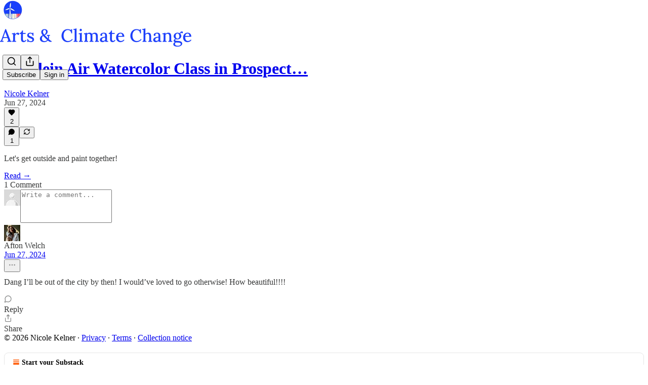

--- FILE ---
content_type: application/javascript
request_url: https://substackcdn.com/bundle/static/js/4527.4e0a377c.js
body_size: 33706
content:
"use strict";(self.webpackChunksubstack=self.webpackChunksubstack||[]).push([["4527"],{67022:function(t,e,a){a.d(e,{A:()=>n});let n={datePicker:"datePicker-GG3Vly"}},36339:function(t,e,a){a.d(e,{A:()=>h});var n=a(4006),r=a(418),l=a(17402),i=a(34206),o=a(73815),s=a(35369),d=a(60322),c=a(76977),u=a(76171),m=a(16993),p=a(84843),g=a(63136),b=a(65842),f=a(41086);let h=t=>{let{redirect:e,onClose:a,requiresMfa:h,allowAllDay:y,allowClose:v=!0}=t,[w,k]=(0,l.useState)(!1),[_,C]=(0,l.useState)(""),[S,O]=(0,l.useState)(!h),E=(0,l.useRef)(null),N=e||(0,f.y)("redirect")||"/",M=(0,f.y)("for_pub")||"";return(0,l.useEffect)(()=>{E.current&&E.current.focus()},[]),(0,l.useEffect)(()=>{6===_.length&&O(!0)},[_]),(0,n.Y)(o.Z,{children:(0,n.FD)(i.Ay,{className:"form-x2um0M",analyticsName:"Customer Support Mode Form",action:"/api/v1/customer_support_mode",onSuccess:t=>{var e;let a=null==t||null==(e=t.body)?void 0:e.redirect;a?document.location.href=a:document.location.href=N||"/"},autoLock:!0,children:[(0,n.Y)(m.rQ,{title:"Customer support mode",description:"Be absolutely respectful to the writers on whose behalf you are working.",showClose:v,onClose:a,alignItems:"center",icon:(0,n.Y)(p.qx,{bg:"accent-red",icon:(0,n.Y)(r.A,{stroke:"var(--color-semantic-error-fg-primary)"})})}),(0,n.FD)(c.VP,{children:[h||y?(0,n.FD)(c.VP,{gap:20,padding:20,children:[h&&(0,n.FD)(b.A0,{children:[(0,n.Y)(u.JU,{children:"Enter your MFA code"}),(0,n.Y)(b.ks,{ref:E,name:"code",inputMode:"numeric",maxLength:6,placeholder:"Code",value:_,width:300,autoComplete:"off",onChange:t=>C(t.target.value)})]}),y&&(0,n.FD)(c.ov,{gap:8,direction:"row",children:[(0,n.Y)(d.S,{name:"allowAllDay",theme:"error",size:"sm",checked:w,onChange:t=>k(t)}),(0,n.Y)(g.EY.B3,{color:"secondary",children:"Allow access for the day"})]})]}):(0,n.Y)(m.q1,{}),w&&(0,n.Y)("input",{type:"hidden",name:"all_pubs",value:"true"}),(0,n.Y)("input",{type:"hidden",name:"minutes",value:w?600:30}),(0,n.Y)("input",{type:"hidden",name:"for_pub",value:M}),(0,n.Y)("input",{type:"hidden",name:"redirect",value:N}),(0,n.Y)("div",{id:"error-container"})]}),(0,n.Y)(m.jl,{direction:"column",primaryButton:(0,n.Y)(s.$n,{priority:"destructive",type:"submit",disabled:!S,children:"Enter support mode"})})]})})}},8515:function(t,e,a){a.d(e,{V:()=>o});var n=a(4006),r=a(64997),l=a(76977),i=a(56720);function o(t){let{text:e}=t;return(0,n.Y)(i.m_,{text:e,children:(0,n.Y)(l.ov,{cursor:"pointer",width:16,height:16,children:(0,n.Y)(r.A,{size:14,stroke:"var(--color-fg-secondary)"})})})}},95477:function(t,e,a){a.d(e,{s:()=>m});var n=a(69277),r=a(70408),l=a(32641),i=a(4006),o=a(32485),s=a.n(o),d=a(89490),c=a(76977);let u={container:"container-WYWNQ7",enabled:"enabled-FrokEl",checked:"checked-qUvq71",unchecked:"unchecked-YpAQwg",disabled:"disabled-w7hZI3",nub:"nub-XpaYD_",theme_accent:"theme_accent-eoXELK",themeAccent:"theme_accent-eoXELK",theme_success:"theme_success-my5UzI",themeSuccess:"theme_success-my5UzI",theme_error:"theme_error-Uoe9a5",themeError:"theme_error-Uoe9a5",theme_select:"theme_select-TR6faD",themeSelect:"theme_select-TR6faD",theme_highlight:"theme_highlight-sw2S4n",themeHighlight:"theme_highlight-sw2S4n",theme_dark:"theme_dark-m15H85",themeDark:"theme_dark-m15H85",input:"input-b61VGF"},m=t=>{var{checked:e,disabled:a,theme:o="accent",id:m}=t,p=(0,l._)(t,["checked","disabled","theme","id"]);return(0,i.FD)(c.pT,{height:20,width:20,position:"relative",radius:"full",sizing:"border-box",className:s()(u.container,e?u.checked:u.unchecked,a?u.disabled:u.enabled,u["theme_".concat(o)]),justifyContent:"center",alignItems:"center",flex:"auto",children:[(0,i.Y)("input",(0,r._)((0,n._)({},p),{id:m,checked:e,disabled:a,type:"radio",className:s()(u.input,a?u.disabled:u.enabled,u["theme_".concat(o)])})),(0,i.Y)(d.az,{as:"span",radius:"full","aria-hidden":"true",className:s()(u.nub,e?u.checked:u.unchecked,a?u.disabled:u.enabled,u["theme_".concat(o)])})]})}},86465:function(t,e,a){a.d(e,{I:()=>l});var n=a(4006),r=a(20500);let l=t=>{let{errors:e}=t;return e?(0,n.Y)(n.FK,{children:e.map(t=>(0,n.Y)(r.yn,{children:t},t))}):null}},60141:function(t,e,a){a.d(e,{A:()=>c});var n=a(69277),r=a(70408),l=a(32641),i=a(4006),o=a(17402),s=a(25318),d=a(65842);let c=t=>{var{details:e,disabled:a,errors:c,helpText:u,inputRef:m,label:p,name:g,paddingBottom:b,paddingTop:f,value:h,onChange:y}=t,v=(0,l._)(t,["details","disabled","errors","helpText","inputRef","label","name","paddingBottom","paddingTop","value","onChange"]);let w=(0,o.useCallback)(t=>{y(t.target.value)},[y]);return(0,i.Y)(s.D,{label:p,details:e,errors:c,helpText:u,paddingTop:f,paddingBottom:b,wrapWithLabel:!0,children:(0,i.Y)(d.ks,(0,r._)((0,n._)({},v),{ref:m,error:!!(null==c?void 0:c.length),disabled:a,name:g,value:h,onChange:w}))})}},94874:function(t,e,a){a.d(e,{F:()=>f});var n=a(69277),r=a(70408),l=a(4006),i=a(46271),o=a(94729),s=a(56804),d=a(12501),c=a(36372),u=a(70486),m=a(46453),p=a(29611),g=a(15567),b=a(28700);function f(t){let{source:e}=t,a=function(t){let{source:e}=t,a=(0,u.wA)(),l=(0,d.st)({pathname:"/api/v1/messages/dm/start",method:"POST"}),i=async t=>{let n=await l.refetch({json:{user_ids:t,source:e}});return n instanceof Error||a({type:"conversation-load_more",payload:{edge:"before",cursor:null,page:n}}),n};return(0,r._)((0,n._)({},l),{handleStart:i})}({source:e}),f=(0,p.v)(),h=(0,c.d)(),y=(0,i.Jd)(),{onboardingModalRef:v,requireLogin:w}=(0,m.eE)(),k=async t=>{var e;if(!y)return w?w():v.current?v.current.open():f(Error("Onboarding modal not found"),"Could not start conversation."),!1;let n=await a.handleStart(t);return n instanceof Error?(n instanceof o.fk&&(null==(e=n.body)?void 0:e.type)==="profile_not_set_up"?h.popToast(()=>(0,l.Y)(c.y,{text:"Please set up your profile before sending a message.",cta:"Set up profile",href:(0,b.W$)({utm_source:"substack",utm_campaign:"chat_dm_button",redirect:window.location}),localNavigation:!1})):f(n,"Could not start conversation."),!1):((0,s.z)((0,g.tv)(n.thread.id)),!0)};return(0,r._)((0,n._)({},a),{handleStart:k})}},17460:function(t,e,a){a.d(e,{A:()=>l});var n=a(66067),r=a.n(n);function l(t){let{only_non_ascii:e=!1,useNamedReferences:a=!1}=arguments.length>1&&void 0!==arguments[1]?arguments[1]:{};return t?r().encode(t||"",{useNamedReferences:a,decimal:!0,allowUnsafeSymbols:e}):t}},463:function(t,e,a){a.d(e,{P2:()=>l,sG:()=>r});var n=a(52482);function r(t){return t&&l(t).pop()||null}function l(t){return(0,n.find)(t).filter(t=>"url"===t.type&&t.href.startsWith("http"))}},38474:function(t,e,a){a.d(e,{TM:()=>b,bq:()=>m,c:()=>d,q_:()=>p});var n=a(69277),r=a(15734),l=a.n(r),i=a(82776),o=a(91809),s=a(29496);let d={attrs:{url:{default:""},isEpisode:{default:!1},imageUrl:{default:""},title:{default:""},podcastTitle:{default:""},podcastByline:{default:""},duration:{default:""},numEpisodes:{default:""},targetUrl:{default:""},releaseDate:{default:""}},inline:!1,group:"block",draggable:!0,atom:!0,selectable:!0,isolating:!0,defining:!0,parseDom:[{tag:"iframe.apple-podcast",getAttrs:a(78495).t}],toDOM:t=>{let{url:e,isEpisode:a}=t.attrs;return["div",{class:"apple-podcast-container","data-component-name":"ApplePodcastToDom"},["iframe",{class:"apple-podcast ".concat(a?"":"episode-list"),"data-attrs":JSON.stringify(t.attrs),src:e,frameborder:"0",allow:"autoplay *; encrypted-media *;",allowfullscreen:"true"}]]},toDOMStatic:t=>{let{imageUrl:e,isEpisode:a,podcastTitle:n,podcastByline:r,duration:l,numEpisodes:s,targetUrl:d}=t.attrs,c=t.attrs.title,u=n,m=(0,i.secondsToHHMMSS)(l/1e3);return a||(c=n,u=r,m=(0,i.pluralize)(s,"episode",{zero_fallback:"No episodes"})),(0,o.e)(e,c,u,m,{targetUrl:d})}},c=/[<iframe]?.*[src="]?(https?:\/\/(embed\.)?podcasts\.apple\.com\/([^/]+)?\/?podcast\/([^/]+)\/?(id\d+)\??(i=(\d+))?)[\S]*/,u=t=>{var e;let a=c.exec(t);return a?{match:a[0],embedLink:a[2],countryCode:a[3],slug:a[4],podcastId:null==(e=a[5])?void 0:e.substr(2),episodeId:a[7]}:{match:!1}},m=(0,s.C)({name:"applePodcast",nodeSpec:d,addCommands(){return{insertApplePodcast:t=>e=>{let{commands:a}=e;return a.insertContent({type:this.name,attrs:t})}}}}),p=function(t){let{customSchema:e}=arguments.length>1&&void 0!==arguments[1]?arguments[1]:{};return e&&!e.nodes.applePodcast?null:u(t).match||null},g=async t=>{let e=u(t),{slug:a,podcastId:r,episodeId:i,countryCode:o}=e,s=(await l().get("/api/v1/apple_podcast").query({slug:a,podcastId:r,episodeId:i,country:o,appleUrl:t})).body;return(0,n._)({url:f(e),isEpisode:!!e.episodeId},s)},b=async function(t){let{customSchema:e}=arguments.length>1&&void 0!==arguments[1]?arguments[1]:{},n=(e?{schema:e}:await Promise.resolve().then(a.bind(a,86508))).schema;if(!n.nodes.applePodcast)throw Error("ApplePodcast node not in schema");return n.nodes.applePodcast.create(await g(t))},f=t=>{let{countryCode:e,slug:a,podcastId:n,episodeId:r}=t,l=encodeURIComponent(a||"");return"https://embed.podcasts.apple.com/".concat(e||"us","/podcast/").concat(l,"/id").concat(n).concat(r?"?i=".concat(r):"")}},79589:function(t,e,a){a.d(e,{$:()=>g,c:()=>p});var n=a(69277),r=a(50172),l=a(31583),i=a(93510),o=a(93946),s=a(82776),d=a(82061),c=a(29496),u=a(78495);let m="image-asset-error",p={attrs:{url:{default:""}},group:"block",defining:!0,parseDOM:[{tag:"div.".concat(m),getAttrs:u.t}],toDOM:t=>{if("undefined"!=typeof window)try{t.attrs.isEditor=!0;let e=document.createElement("div");return e.className=m,e.setAttribute("data-attrs",JSON.stringify(t.attrs)),(0,o.Mv)((0,r.h)(i.Q,{node:(0,n._)({},t)}),e),e}catch(e){return console.error("Error rendering ImageAssetError",e),(0,d.D)({msg:null,node:t,err:e,group:"block"})}return["div",{"data-attrs":JSON.stringify((0,n._)({},t.attrs)),"data-component-name":"AssetErrorToDOM"},["picture",["img",{src:s.MISSING_IMAGE_URL,height:s.MISSING_IMAGE_HEIGHT,width:s.MISSING_IMAGE_WIDTH}]]]},toDOMStatic:t=>["div",{"data-attrs":JSON.stringify((0,n._)({},t.attrs)),"data-component-name":"AssetErrorToDOMStatic"}]},g=(0,c.C)({name:"assetError",nodeSpec:p,addNodeView:()=>(0,l.gu)(i.Q)})},26082:function(t,e,a){a.d(e,{c:()=>m,xT:()=>p});var n=a(69277),r=a(70408),l=a(50172),i=a(31583),o=a(38893),s=a(88161),d=a(93946),c=a(82061),u=a(29496);let m={attrs:{label:{default:null},mediaUploadId:{default:null},duration:{default:null},downloadable:{default:!1},isEditorNode:{default:!1}},group:"block",draggable:!0,atom:!0,selectable:!0,isolating:!0,defining:!0,parseDOM:[{tag:"div.native-audio-embed",getAttrs:a(78495).t}],toDOM:t=>{if("undefined"!=typeof window&&t.attrs.isEditorNode)try{let e=document.createElement("div");return e.className="native-audio-embed",e.setAttribute("data-attrs",JSON.stringify(t.attrs)),(0,d.Mv)((0,l.h)(o.$g,{label:t.attrs.label,src:"/api/v1/audio/upload/".concat(t.attrs.mediaUploadId,"/src"),duration:t.attrs.duration,downloadable:t.attrs.downloadable}),e),e}catch(e){return console.error("Error rendering AudioEmbedPlayer",e),(0,c.D)({msg:null,node:t,err:e,group:"block"})}return g(t)},toDOMStatic:t=>g(t)},p=(0,u.C)({name:"audio",nodeSpec:m,addNodeView:()=>(0,i.gu)(s.i),addCommands(){return{insertAudio:t=>e=>{let{commands:a}=e;return a.insertContent({type:this.name,attrs:(0,r._)((0,n._)({},t),{isEditorNode:!0})})}}}}),g=t=>["div",{class:"native-audio-embed","data-component-name":"AudioPlaceholder","data-attrs":JSON.stringify(t.attrs)}]},55277:function(t,e,a){a.d(e,{c:()=>r,e4:()=>l});var n=a(29496);let r={attrs:{label:{default:null},url:{default:null},duration:{default:null}},group:"block",draggable:!0,atom:!0,selectable:!0,isolating:!0,defining:!0,parseDOM:[{tag:"div.native-audio-url-embed",getAttrs:a(78495).t}],toDOM:t=>["div",{class:"native-audio-url-embed","data-attrs":JSON.stringify(t.attrs),"data-component-name":"AudioUrlPlaceholder"}]},l=(0,n.C)({name:"audioUrl",nodeSpec:r})},58588:function(t,e,a){a.d(e,{O:()=>i,c:()=>l});var n=a(82776),r=a(29496);let l={attrs:{request_id:{default:null},url:{default:null},src:{default:null},type:{default:null}},untrackedAttrs:["src"],inline:!1,group:"block",draggable:!0,atom:!0,selectable:!0,isolating:!0,defining:!0,parseDOM:[{tag:"a.augmentation-placeholder",getAttrs:a(78495).t}],toDOM:t=>["a",{class:"augmentation-placeholder image-link","data-attrs":JSON.stringify(t.attrs),href:"javascript:void(0)","data-component-name":"AugmentationPlaceholderToDOM"},["img",{src:t.attrs.src||n.TRANSPARENT_IMAGE_URL}]]},i=(0,r.C)({name:"augmentation_placeholder",nodeSpec:l,addCommands(){return{insertLoadingPlaceholder:(t,e)=>a=>{let{commands:n}=a;return e?n.insertContentAt(e,{type:this.name,attrs:t}):n.insertContent({type:this.name,attrs:t})}}}})},26116:function(t,e,a){a.d(e,{c:()=>s,ez:()=>u,lQ:()=>p,pK:()=>d});var n=a(69277),r=a(70408),l=a(9036),i=a(91809),o=a(29496);let s={attrs:{url:{default:""},title:{default:""},description:{default:""},thumbnail_url:{default:""},author:{default:""},embed_url:{default:""},is_album:{default:""}},inline:!1,group:"block",draggable:!0,atom:!0,selectable:!0,isolating:!0,defining:!0,parseDOM:[{tag:"div.bandcamp-wrap",getAttrs:a(78495).t}],toDOM:t=>["div",{class:"bandcamp-wrap".concat(t.attrs.is_album?" album":""),"data-attrs":JSON.stringify(t.attrs),"data-component-name":"BandcampToDOM"},["iframe",{src:t.attrs.embed_url,frameborder:"0",gesture:"media",scrolling:"no",allowfullscreen:"true"}]],toDOMStatic:t=>{let{thumbnail_url:e,author:a,title:n,description:r,url:l}=t.attrs;return(0,i.e)(e,n,(a||"").toString(),r,{targetUrl:l})}},d=(0,o.C)({name:"bandcamp",nodeSpec:s,addCommands(){return{insertBandcamp:t=>e=>{let{commands:a}=e;return a.insertContent({type:this.name,attrs:t})}}}}),c=/^.*(https?\:\/\/(\S+)?.bandcamp.com\/(...+)\/[^\/]+(\/[^\/]+)?(\?[\#]*)?(\#.*)?).*$/,u=t=>{var e;let a=c.exec(t);return null!=(e=a&&a[1])?e:null},m=async t=>{let e,i=!!(e=c.exec(t))&&"album"===e[3],o=(await Promise.resolve().then(a.t.bind(a,15734,23))).default,s="dark"===(0,l.m)(t).theme?"dark":"light",d=(await o.get("/api/v1/bandcamp").query({url:t.trim(),is_album:i,theme:s})).body;return(0,r._)((0,n._)({},d),{is_album:i})},p=async function(t){let{customSchema:e}=arguments.length>1&&void 0!==arguments[1]?arguments[1]:{};return(e?{schema:e}:await Promise.resolve().then(a.bind(a,86508))).schema.nodes.bandcamp.create(await m(t))}},55029:function(t,e,a){a.d(e,{c:()=>l,u:()=>i});var n=a(88285),r=a(76229);let l={content:"block+",group:"block",parseDOM:[{tag:"blockquote"},{tag:"p",priority:100,getAttrs:t=>!(!t.style.marginLeft||t.style.marginLeft.startsWith("0"))&&{}}],toDOM:()=>["blockquote",0]},i=r.Ay.extend({parseHTML:()=>l.parseDOM,addCommands(){return{setBlockquote:()=>t=>{let{state:e,commands:a}=t;return!(!(0,n.rU)(e,"paragraph")||(0,n.rU)(e,"pullquote")||(0,n.rU)(e,"calloutBlock"))&&a.wrapIn(this.name)},toggleBlockquote:()=>t=>{let{state:e,commands:a}=t;return!(!(0,n.rU)(e,"paragraph")||(0,n.rU)(e,"pullquote")||(0,n.rU)(e,"calloutBlock"))&&a.toggleWrap(this.name)},unsetBlockquote:()=>t=>{let{commands:e}=t;return e.lift(this.name)}}}})},39729:function(t,e,a){a.d(e,{Sy:()=>b,c:()=>c,iK:()=>u,li:()=>p});var n=a(83673),r=a.n(n),l=a(94729),i=a(16291),o=a(29496),s=a(78495),d=a(60639);let c={attrs:{postId:{default:""},authorDid:{default:""},authorName:{default:""},authorHandle:{default:""},authorAvatarUrl:{default:""},text:{default:""},createdAt:{default:""},uri:{default:""},imageUrls:{default:[]}},inline:!1,group:"block",draggable:!0,atom:!0,selectable:!0,isolating:!0,defining:!0,parseDom:[{tag:"div.bluesky-wrap",getAttrs:s.t}],toDOM:t=>{var e,a,n,r;let l,i,o,s,d;return e=t,i=String(Math.random()).slice(2),o=(a=e.attrs.authorDid,n=e.attrs.postId,r=i,"https://embed.bsky.app/embed/".concat(a,"/app.bsky.feed.post/").concat(n,"?id=").concat(r)),(s=document.createElement("div")).className="bluesky-wrap outer",s.style.height="auto",s.style.display="flex",s.style.marginBottom="24px",s.dataset.attrs=JSON.stringify(e.attrs),s.setAttribute("data-component-name","BlueskyCreateBlueskyEmbed"),d=document.createElement("iframe"),l=e.attrs.postId,d.id="bluesky-".concat(l),d.setAttribute("data-bluesky-id",i),d.src=o,d.width="100%",d.style.border="none",d.style.display="block",d.style.flexGrow="1",d.frameBorder="0",d.scrolling="no",s.appendChild(d),s},toDOMStatic:t=>(function(t){var e,a,n;let r=t.attrs,l=document.createElement("div");l.className="bluesky-wrap static",l.setAttribute("data-component-name","BlueskyCreateStaticBlueskyEmbed");let o=document.createElement("div"),s=document.createElement("img");s.className="bluesky-avatar",r.authorAvatarUrl&&(s.src=r.authorAvatarUrl),o.appendChild(s);let d=document.createElement("span");d.className="bluesky-author-name",d.textContent="".concat(null!=(e=r.authorName)?e:r.authorHandle," "),o.appendChild(d);let c=document.createElement("span");c.className="bluesky-author-handle",c.textContent="@".concat(r.authorHandle),o.appendChild(c),l.appendChild(o);let u=document.createElement("div");if(u.textContent=r.text,l.appendChild(u),r.imageUrls.length>0&&r.imageUrls[0]){let t=document.createElement("img");t.src=r.imageUrls[0],l.append(t)}let m=document.createElement("div");m.className="bluesky-created-at",m.textContent=(0,i.A)(r.createdAt).toString(),l.appendChild(m);let p=document.createElement("a");return a=r.authorDid,n=r.postId,p.href="https://bsky.app/profile/".concat(a,"/post/").concat(n,"?ref_src=embed"),p.text="View on Bluesky",l.appendChild(p),l})(t)},u=(0,o.C)({name:"bluesky",nodeSpec:c,addCommands(){return{insertBluesky:t=>e=>{let{commands:a}=e;return a.insertContent({type:this.name,attrs:t})}}}}),m=/^https:\/\/bsky.app\/profile\/([^\/]+)\/post\/([^\?]+)(\?.+)?$/;function p(t){let e=m.exec(t);return m.lastIndex=0,e&&e[0]}async function g(t){var e,a,n,o,s,d,c,u,p,g,b,f,h,y;let v,w=(v=m.exec(t))&&v[1]&&v[2]?{handle:v[1],postId:v[2]}:null;if(!w)return null;let{handle:k,postId:_}=w,C=await (0,l.x6)((h=k,y=_,"https://public.api.bsky.app/xrpc/app.bsky.feed.getPostThread?uri=at://".concat(h,"/app.bsky.feed.post/").concat(y)));if("blocked"in C.thread||"notFound"in C.thread)return null;let S=null;return(null==(a=C.thread)||null==(e=a.post)?void 0:e.embed)&&((null==(n=C.thread.post.embed)?void 0:n.thumbnail)?S=null==(s=C.thread.post.embed)?void 0:s.thumbnail:(null!=(o=C.thread.post.embed.images)?o:[]).length>0&&(S=C.thread.post.embed.images[0].thumb)),{postId:_,authorDid:null!=(d=C.thread.post.author.did)?d:"",authorName:null!=(c=C.thread.post.author.displayName)?c:"",authorHandle:null!=(u=C.thread.post.author.handle)?u:"",authorAvatarUrl:null!=(p=C.thread.post.author.avatar)?p:"",text:null!=(g=C.thread.post.record.text)?g:"",createdAt:(0,i.A)(null!=(b=C.thread.post.record.createdAt)?b:"").toISOString(),uri:null!=(f=C.thread.post.uri)?f:"",imageUrls:r()([S])}}async function b(t){var e;let{customSchema:n}=arguments.length>1&&void 0!==arguments[1]?arguments[1]:{},r=(n?{schema:n}:await Promise.resolve().then(a.bind(a,86508))).schema;if(!(null==(e=r.nodes.bluesky)?void 0:e.create))throw new d.uV("Bluesky node schema is missing");return r.nodes.bluesky.create(await g(t))}},82086:function(t,e,a){a.d(e,{Tf:()=>O,c:()=>C,z_:()=>S});var n=a(69277),r=a(70408),l=a(79785),i=a(86500),o=a(68349),s=a(98111),d=a(39318),c=a(49807),u=a(82776),m=a(57324),p=a(4518),g=a(29496);function b(){let t=(0,l._)(["Thanks for reading ","! Subscribe for free to receive new posts and support my work."]);return b=function(){return t},t}function f(){let t=(0,l._)([""," is a reader-supported publication. To receive new posts and support my work, consider becoming a free or paid subscriber."]);return f=function(){return t},t}function h(){let t=(0,l._)(["","! This post is public so feel free to share it."]);return h=function(){return t},t}function y(){let t=(0,l._)(["Share ",""]);return y=function(){return t},t}function v(){let t=(0,l._)(["Give a gift subscription"]);return v=function(){return t},t}function w(){let t=(0,l._)(["Get ","% off a group subscription"]);return w=function(){return t},t}function k(){let t=(0,l._)(["Get a group subscription"]);return k=function(){return t},t}function _(){let t=(0,l._)(["Start writing today. Use the button below to create a Substack of your own."]);return _=function(){return t},t}let C={attrs:{url:{default:null},text:{default:null},action:{default:null},class:{default:null}},inline:!1,atom:!0,group:"block",draggable:!0,selectable:!0,isolating:!0,defining:!0,parseDOM:[{tag:"p.button-wrapper[data-attrs]",priority:100,getAttrs:a(78495).t}],toDOM:t=>O(t)},S=(0,g.C)({name:"button",nodeSpec:C,addCommands(){var t=this;return{insertSubscribeButton:t=>e=>{let{commands:a}=e,n={url:s.T.CHECKOUT_URL,text:(0,u.getSubscribeText)(t,{now:!0})};return a.insertContent({type:this.name,attrs:n})},insertCustomButtonEditorV2:t=>e=>{let{commands:a}=e;return a.insertContent({type:this.name,attrs:t})},insertSubscribeButtonWithPreamble:t=>e=>{let{commands:a,editor:n}=e,{iTemplate:r,iString:l}=I18N.i({pub:t}),i=t.author_name===t.name?l("enabled"!==t.payments_state?"Thanks for reading! Subscribe for free to receive new posts and support my work.":"This Substack is reader-supported. To receive new posts and support my work, consider becoming a free or paid subscriber."):"enabled"!==t.payments_state?r(b(),t.name):r(f(),t.name),o={url:s.T.CHECKOUT_URL,text:(0,u.getSubscribeText)(t),language:t.language};return a.insertContent({type:"subscribeWidget",attrs:o,content:[n.schema.nodes.ctaCaption.create(null,[n.schema.text(i)]).toJSON()]})},insertCaptionedShareButton:t=>e=>{let{commands:a,editor:n}=e,{iString:r,iTemplate:l}=I18N.i({pub:t}),i=l(h(),t.author_name===t.name?"Thanks for reading":"Thanks for reading ".concat(t.name)),o={url:s.T.SHARE_URL,text:r("Share")};return a.insertContent({type:"captionedShareButton",attrs:o,content:[n.state.schema.nodes.ctaCaption.create(null,[n.state.schema.text(i)]).toJSON()]})},insertSharePostButton:t=>e=>{let{commands:a}=e,{iString:n}=I18N.i({pub:t}),r={url:s.T.SHARE_URL,text:n("Share")};return a.insertContent({type:this.name,attrs:r})},insertSharePubButton:t=>e=>{let{commands:a}=e,{iTemplate:n}=I18N.i({pub:t}),r={url:s.T.SHARE_PUB_URL,text:n(y(),t.name)};return a.insertContent({type:this.name,attrs:r})},insertCommentsButton:t=>e=>{let{commands:a}=e,{iString:n}=I18N.i({pub:t}),r={url:s.T.HALF_MAGIC_COMMENTS_URL,text:n("Leave a comment")};return a.insertContent({type:this.name,attrs:r})},insertGiftButton:t=>e=>{let{commands:a}=e,{iTemplate:n}=I18N.i({pub:t}),r={url:"".concat(s.T.CHECKOUT_URL,"&gift=true"),text:(0,u.getSubscriptionSentenceWithCustomWords)(t,()=>n(v()),t=>"Give a gift ".concat(t.subscription))};return a.insertContent({type:this.name,attrs:r})},insertDonateButton:t=>e=>{let{commands:a}=e,{iString:n}=I18N.i({pub:t}),r={url:"".concat(s.T.CHECKOUT_URL,"&donate=true"),text:n("Donate Subscriptions")};return a.insertContent({type:this.name,attrs:r})},insertSurveyButton:(t,e,a)=>n=>{let{commands:r}=n;(0,i.u4)(i.qY.READER_SURVEY_LINKED_IN_POST,{editorVersion:"2",surveyId:e.id});let l={url:"".concat((0,c.gAK)(t,e.id)),text:a};return r.insertContent({type:this.name,attrs:l})},insertGroupSubscriptionButton:t=>{let{publication:e}=t;return t=>{let{commands:a}=t,{iTemplate:n}=I18N.i({pub:e}),r=e.default_group_coupon,l={url:"".concat(s.T.CHECKOUT_URL,"group=true").concat(r?"&coupon=".concat(r):""),text:(0,u.getSubscriptionSentenceWithCustomWords)(e,()=>r&&e.default_group_coupon_percent_off?n(w(),e.default_group_coupon_percent_off.split(".")[0]):n(k()),t=>r&&e.default_group_coupon_percent_off?"Get ".concat(e.default_group_coupon_percent_off.split(".")[0],"% off a group ").concat(t.subscription):"Get a group ".concat(t.subscription))};return a.insertContent({type:this.name,attrs:l})}},insertCoupon:function(e,a){let l=arguments.length>2&&void 0!==arguments[2]?arguments[2]:{};return i=>{let{commands:s}=i,c={url:(0,d.yRP)("".concat(e.base_url,"/subscribe"),(0,r._)((0,n._)({coupon:a.id},a.group_only&&{group:!0}),{utm_content:l.postId})),text:"Get ".concat((0,o.zY)(a))};return s.insertContent({type:t.name,attrs:c})}},insertReferralButton:t=>e=>{let{commands:a}=e,{iString:n}=I18N.i({pub:t}),r={url:"".concat(s.T.LEADERBOARD_URL,"&utm_source=").concat(m.VU.post),text:n("Refer a friend")};return a.insertContent({type:this.name,attrs:r})},insertCaptionedWriterReferralButtonV2:t=>{let{writerReferralCode:e,publication:a,postId:n}=t;return t=>{let{commands:r,state:l,dispatch:i}=t;if(!(0,p.c)(l,l.schema.nodes.button))return!1;let{iString:o,iTemplate:s}=I18N.i({pub:a}),c=s(_()),u={url:"".concat((0,d.gWk)(e||""),"?utm_source=").concat(m.VU.substack,"&utm_context=").concat(m.rw.post,"&utm_content=").concat(n,"&utm_campaign=").concat(m._9.writerReferralButton),text:o("Start a Substack")},g=l.schema.nodes.captionedWriterReferralButton.create(u,l.schema.nodes.ctaCaption.create(null,[l.schema.text(c)]));return!i||r.insertContent(g.toJSON())}}}}}),O=t=>{let e=document.createElement("span");e.textContent=t.attrs.text;let a=document.createElement("a");a.className="button primary",t.attrs.class&&(a.className+=" ".concat(t.attrs.class)),a.href=t.attrs.url,a.appendChild(e),a.addEventListener("click",t=>{/^.*%%.*%%/.test(a.href)&&(t.preventDefault(),(0,u.handleDocumentLinkClick)(a.href))});let n=document.createElement("p");return n.className="button-wrapper",n.setAttribute("data-attrs",JSON.stringify(t.attrs)),n.setAttribute("data-component-name","ButtonCreateButton"),n.appendChild(a),n}},32422:function(t,e,a){a.d(e,{c:()=>r,p:()=>l});var n=a(29496);let r={content:"text*",group:"block",selectable:!0,defining:!0,isolating:!0,parseDOM:[{tag:"figcaption"}],toDOM:()=>["figcaption",{class:"image-caption"},0]},l=(0,n.C)({name:"caption",nodeSpec:r})},82311:function(t,e,a){a.d(e,{Pr:()=>c,c:()=>s,k5:()=>u});var n=a(69277),r=a(98111),l=a(82086),i=a(29496),o=a(78495);let s=t=>({content:"ctaCaption",attrs:{url:{default:null},text:{default:null}},inline:!1,group:"block",draggable:!0,atom:!1,selectable:!0,isolating:!0,defining:!0,parseDOM:[{tag:"div.captioned-button-wrap",getAttrs:o.t}],toDOM:e=>{let a=document.createElement("div");a.className="captioned-button-wrap",a.setAttribute("data-attrs",JSON.stringify(e.attrs)),a.setAttribute("data-component-name","CaptionedButtonToDOM");let r=document.createElement("div");r.className="preamble";let i=(0,l.Tf)({attrs:(0,n._)({},e.attrs,t)});return a.appendChild(r),a.appendChild(i),{dom:a,contentDOM:r}}}),d=t=>{let{substitutionAttrs:e,name:a}=t;return(0,i.C)({name:a,nodeSpec:s(e)})},c=d({name:"captionedShareButton",substitutionAttrs:{url:r.T.SHARE_URL}}),u=d({name:"captionedWriterReferralButton",substitutionAttrs:{hasDynamicSubstitutions:!1}})},34202:function(t,e,a){a.d(e,{c:()=>r,f:()=>l});var n=a(29496);let r={content:"block caption*",atom:!1,selectable:!0,isolating:!1,defining:!0,draggable:!0,group:"block",parseDOM:[{tag:"figure"}],toDOM:()=>["div",{class:"captioned-image-container"},["figure",0]],toDOMStatic:()=>["div",{class:"captioned-image-container-static"},["figure",0]]},l=(0,n.C)({name:"captionedImage",nodeSpec:r})},83485:function(t,e,a){a.d(e,{c:()=>c,g:()=>u});var n=a(69277),r=a(70408),l=a(50172),i=a(98107),o=a(93946),s=a(82061),d=a(29496);let c={attrs:{symbol:{default:""}},atom:!0,editable:!1,selectable:!0,isolating:!1,defining:!0,draggable:!1,inline:!0,group:"inline",parseDOM:[{tag:".cashtag-wrap",getAttrs:t=>{try{return JSON.parse(t.getElementsByTagName("a")[0].getAttribute("data-attrs"))}catch(t){return!1}}}],toDOM:t=>{if("undefined"!=typeof window)try{let e=document.createElement("span");return e.className="cashtag-wrap",(0,o.Mv)((0,l.h)(i.A,{symbol:t.attrs.symbol.trim()}),e),e}catch(e){return console.error("Error rendering Cashtag",e),(0,s.D)({msg:null,node:t,err:e,group:"inline"})}return["span",{class:"cashtag-wrap","data-attrs":JSON.stringify(t.attrs),"data-component-name":"CashtagToDOM"}]},toDOMStatic:t=>["span",{class:"cashtag-wrap","data-component-name":"CashtagToDOMStatic","data-attrs":JSON.stringify((0,r._)((0,n._)({},t.attrs),{prependSymbol:!0,isStatic:!0}))}]},u=(0,d.C)({name:"cashtag",nodeSpec:c})},30909:function(t,e,a){a.d(e,{A:()=>o,G:()=>s});var n=a(65768),r=a(8037),l=a(29496);let i=new n.Ay({actionButtonAttr:"href",substackType:"comic",mimeTypesToSignature:r.Rq,actionButtonText:"Read now"}),o=i,s=(0,l.C)({name:"comic",nodeSpec:i.nodeSpec})},42985:function(t,e,a){a.d(e,{XB:()=>b,_k:()=>p,c:()=>m,w1:()=>h,x7:()=>v});var n=a(69277),r=a(50172),l=a(47970),i=a(93946),o=a(70189),s=a(49807),d=a(57324),c=a(82061),u=a(29496);let m={attrs:{url:{default:""},commentId:{default:null},comment:{default:null}},inline:!1,group:"block",draggable:!0,atom:!0,selectable:!0,isolating:!0,defining:!0,parseDOM:[{tag:"div.comment",getAttrs:t=>{if(t instanceof HTMLElement)try{var e;return JSON.parse(null!=(e=t.getAttribute("data-attrs"))?e:"")}catch(t){}return!1}}],toDOM:t=>{if("undefined"!=typeof window)try{let e=document.createElement("div");return Object.assign(e,{className:"comment","data-attrs":JSON.stringify(t.attrs)}),(0,i.Mv)((0,r.h)(l.H,{commentId:t.attrs.commentId}),e),e}catch(e){return console.error("Error rendering CommentEmbed",e),(0,c.D)({msg:null,node:t,err:e,group:"block"})}return g(t)},toDOMStatic:t=>g(t)},p=(0,u.C)({name:"comment",nodeSpec:m,addCommands(){return{insertComment:t=>e=>{let{commands:a}=e;return a.insertContent({type:this.name,attrs:t})}}}});function g(t){return["div",{class:"comment","data-attrs":JSON.stringify(t.attrs),"data-component-name":"CommentPlaceholder"}]}function b(t){let{customSchema:e}=arguments.length>1&&void 0!==arguments[1]?arguments[1]:{};if(e&&!e.nodes.comment)return null;let a=(0,s.Dlv)(t);return a&&(0,o.EX)(a.pathname)?t:null}async function f(t){let e,r=(await Promise.resolve().then(a.t.bind(a,15734,23))).default,l=(0,s.Dlv)(t),i=l&&(0,o.EX)(l.pathname);if(!i)return console.warn("pathname did not match"),null;try{let{body:{item:{comment:{id:t,date:a,edited_at:n,body:l,body_json:o,restacks:s,reaction_count:d,attachments:c,name:u,user_id:m,photo_url:p,user_bestseller_tier:g,userStatus:b}}}}=await r.get("/api/v1/reader/comment/".concat(i.id));e={comment:{id:t,date:a,edited_at:n,body:l,body_json:o,restacks:s,reaction_count:d,attachments:c,name:u,user_id:m,photo_url:p,user_bestseller_tier:g,userStatus:b}}}catch(t){return console.warn(t),null}let c=(0,s.AF5)(i,{urlParams:{utm_source:d.VU.commentEmbed}});return(0,n._)({url:c,commentId:i.id},e)}async function h(t){let{customSchema:e}=arguments.length>1&&void 0!==arguments[1]?arguments[1]:{},n=(e?{schema:e}:await Promise.resolve().then(a.bind(a,86508))).schema,r=await f(t);return r?n.nodes.comment.create(r):null}async function y(){let t,e=(await Promise.resolve().then(a.t.bind(a,15734,23))).default;try{t=(await e.get("/api/v1/reader/feed/last-note")).body;let a=(0,s.Zgx)(t);return f(a)}catch(t){return null}}async function v(t){let{customSchema:e}=arguments.length>1&&void 0!==arguments[1]?arguments[1]:{},n=(e?{schema:e}:await Promise.resolve().then(a.bind(a,86508))).schema,r=await y();return r?n.nodes.comment.create(r):null}},79431:function(t,e,a){a.d(e,{Bp:()=>f,c:()=>c,e$:()=>u,so:()=>y});var n=a(50172),r=a(9751),l=a(93946),i=a(49807),o=a(57324),s=a(82061),d=a(29496);let c={attrs:{url:{default:""},subdomain:{default:null},pub:{default:null}},inline:!1,group:"block",draggable:!0,atom:!0,selectable:!0,isolating:!0,defining:!0,parseDOM:[{tag:"div.community-chat",getAttrs:t=>{if(t instanceof HTMLElement)try{var e;return JSON.parse(null!=(e=t.getAttribute("data-attrs"))?e:"")}catch(t){}return!1}}],toDOM:t=>{if("undefined"!=typeof window)try{let e=document.createElement("div");if(Object.assign(e,{className:"community-chat","data-attrs":JSON.stringify(t.attrs)}),!t.attrs.pub||!t.attrs.subdomain){let t=document.createElement("div");return t.innerText="Could not load subscriber chat link",e.appendChild(t),e}return(0,l.Mv)((0,n.h)(r.b,{pub:t.attrs.pub,subdomain:t.attrs.subdomain}),e),e}catch(e){return console.error("Error rendering CommunityChatEmbed",e),(0,s.D)({msg:null,node:t,err:e,group:"block"})}return m(t)},toDOMStatic:t=>m(t)},u=(0,d.C)({name:"communityChat",nodeSpec:c,addCommands(){return{insertCommunityChat:t=>e=>{let{commands:a}=e;return a.insertContent({type:this.name,attrs:t})},insertCommunityChatEmbed:t=>e=>{var a,n;let{commands:r}=e,l={url:(0,i.xWO)({pubKey:t.subdomain,utm_source:o.VU.chatEmbed}),subdomain:t.subdomain,pub:{id:t.id,name:t.name,author_name:null!=(a=t.primary_profile_name)?a:t.author_name,author_photo_url:null!=(n=t.primary_profile_photo_url)?n:t.author_photo_url}};return r.insertContent({type:this.name,attrs:l})},insertVisitThreadButton:t=>e=>{let{commands:a}=e;return a.insertCommunityChatEmbed(t)}}}});function m(t){return["div",{class:"community-chat","data-attrs":JSON.stringify(t.attrs),"data-component-name":"CommunityChatRenderPlaceholder"}]}let p=/^https?:\/\/open\.substack\.com(?:\.localhost:5000)?\/pub\/([^/]+)\/chat(\?.*)?$/,g=/^https?:\/\/([^.]+)\.substack\.com(?:\.localhost:5000)?\/chat(\?.*)?$/,b=/^https?:\/\/substack\.com(?:\.localhost:5000)?\/chat\/(\d+)/;function f(t){let{customSchema:e}=arguments.length>1&&void 0!==arguments[1]?arguments[1]:{};if(e&&!e.nodes.communityChat)return null;let a=(0,i.Dlv)(t);return a&&a.pathname.match(/^(\/pub\/[^/]+)?\/chat($|\/)/)?t:null}async function h(t){var e,n,r;let l,s=(await Promise.resolve().then(a.t.bind(a,15734,23))).default,d=(l=(e=t).match(p))||(l=e.match(g))?null!=(n=l[1])?n:null:null,c=null;try{if(d){let{body:e}=await s.get("/api/v1/publication/chat-embed").query({subdomain:d,url:t});c=e}else{let e,a=(e=t.match(b))&&null!=(r=e[1])?r:null;if(a){let t=await s.get("/api/v1/publication/public/".concat(a));c=t.body.pub,d=t.body.pub.subdomain}}}catch(t){}return c?{url:(0,i.xWO)({pubKey:c.subdomain,utm_source:o.VU.chatEmbed}),subdomain:d,pub:c}:null}async function y(t){let{customSchema:e}=arguments.length>1&&void 0!==arguments[1]?arguments[1]:{},n=(e?{schema:e}:await Promise.resolve().then(a.bind(a,86508))).schema,r=await h(t);return r?n.nodes.communityChat.create(r):null}},45595:function(t,e,a){a.d(e,{RD:()=>y,c:()=>g,iH:()=>b,oM:()=>w});var n=a(69277),r=a(70408),l=a(50172),i=a(31583),o=a(73577),s=a(83427),d=a(93946),c=a(49807),u=a(57324),m=a(82061),p=a(29496);let g={attrs:{url:{default:""},postId:{default:null},communityPost:{default:null},author:{default:null}},inline:!1,group:"block",draggable:!0,atom:!0,selectable:!0,isolating:!0,defining:!0,parseDOM:[{tag:"div.community-post",getAttrs:t=>{if(t instanceof HTMLElement)try{var e;return JSON.parse(null!=(e=t.getAttribute("data-attrs"))?e:"")}catch(t){}return!1}}],toDOM:t=>{if("undefined"!=typeof window)try{let e=document.createElement("div");return Object.assign(e,{className:"community-post","data-attrs":JSON.stringify(t.attrs)}),(0,d.Mv)((0,l.h)(s.B,{postId:t.attrs.postId}),e),e}catch(e){return console.error("Error rendering CommunityPostEmbed",e),(0,m.D)({msg:null,node:t,err:e,group:"block"})}return f(t)},toDOMStatic:t=>f(t)},b=(0,p.C)({name:"communityPost",nodeSpec:g,addCommands(){return{insertCommunityPost:t=>e=>{let{commands:a}=e;return a.insertContent({type:this.name,attrs:t})}}},addNodeView:()=>(0,i.gu)(o.v)});function f(t){return["div",{class:"community-post","data-attrs":JSON.stringify(t.attrs),"data-component-name":"CommunityPostPlaceholder"}]}let h=/^\/chat(?:\/\d+)?\/posts?\/([-A-Fa-f0-9]+)$/;function y(t){let{customSchema:e}=arguments.length>1&&void 0!==arguments[1]?arguments[1]:{};if(e&&!e.nodes.communityPost)return null;let a=(0,c.Dlv)(t);return a&&a.pathname.match(h)?t:null}async function v(t){var e,l;let i,o=(await Promise.resolve().then(a.t.bind(a,15734,23))).default,s=(0,c.Dlv)(t),d=s&&(null==(e=s.pathname.match(h))?void 0:e[1]);if(!d)return null;try{i=(await o.get("/api/v1/community/posts/".concat(d))).body}catch(t){if(!(t instanceof Error))return null;{let e=t.response;if(402!==e.status||null==(l=e.body)||!l.status)return null;i=null==e?void 0:e.body}}let{user:m,communityPost:{id:p,publication_id:g,body:b,audience:f,type:y,media_assets:v,link_url:w,threadMediaUploads:k},status:_}=i,C={author:m},S=(null==k?void 0:k.length)&&k[0]?k[0].mediaUpload:null;"all_subscribers"!==f||_&&"FREE_SUBSCRIPTION_REQUIRED"!==_||(C=(0,r._)((0,n._)({},C),{communityPost:{id:p,publication_id:g,body:b,audience:f,type:y,media_assets:v,threadMediaUploads:S?[{mediaUpload:S}]:[],link_url:w?(0,c.yRP)(w,{utm_source:u.VU.postEmbed}):null}}));let O=(0,c.sWz)({postId:d,utm_source:u.VU.threadEmbed});return(0,n._)({url:O,postId:d},C)}async function w(t){let{customSchema:e}=arguments.length>1&&void 0!==arguments[1]?arguments[1]:{},n=(e?{schema:e}:await Promise.resolve().then(a.bind(a,86508))).schema,r=await v(t);return r?n.nodes.communityPost.create(r):null}},60282:function(t,e,a){a.d(e,{c:()=>r,x:()=>l});var n=a(29496);let r={content:"text*",group:"block",draggable:!1,selectable:!0,isolating:!0,defining:!0,atom:!1,parseDOM:[{tag:"p.cta-caption"}],toDOM:()=>["p",{class:"cta-caption"},0]},l=(0,n.C)({name:"ctaCaption",nodeSpec:r})},70679:function(t,e,a){a.d(e,{I8:()=>s,c:()=>o,eZ:()=>p,nV:()=>f,t7:()=>u});var n=a(99851),r=a(39318),l=a(8283),i=a(29496);let o={attrs:{url:{default:""},thumbnail_url:{default:""},thumbnail_url_full:{default:""},height:{default:""},title:{default:""},description:{default:""}},inline:!1,group:"block",draggable:!0,atom:!0,selectable:!0,isolating:!0,defining:!0,parseDom:[{tag:"div.datawrapper-wrap",getAttrs:a(78495).t}],toDOM:t=>b(t),toDOMStatic:t=>g(t)},s=(0,i.C)({name:"datawrapper",nodeSpec:o,addCommands(){return{insertDatawrapper:t=>e=>{let{commands:a}=e;return a.insertContent({type:this.name,attrs:t})}}}}),d=/^.*https?:\/\/datawrapper\.dwcdn\.net\/.*$/,c=/^.*https?:\/\/(www\.)?datawrapper.de\/_\/.*$/,u=t=>{let e=d.exec(t);if(e)return e[0];let a=c.exec(t);return a&&a[0]},m=async t=>{let e=(await Promise.resolve().then(a.t.bind(a,15734,23))).default;return(await e.get("/api/v1/datawrapper-embed").query({url:t.trim()})).body},p=async function(t){let{customSchema:e}=arguments.length>1&&void 0!==arguments[1]?arguments[1]:{},n=(e?{schema:e}:await Promise.resolve().then(a.bind(a,86508))).schema;if(!n.nodes.datawrapper)throw Error("Datawrapper node not found in schema");return n.nodes.datawrapper.create(await m(t))},g=function(t){let{}=arguments.length>1&&void 0!==arguments[1]?arguments[1]:{},e=document.createElement("div");e.className="datawrapper-wrap static",e.setAttribute("data-component-name","DatawrapperToDOMStatic");let a=document.createElement("a");if(a.href=t.attrs.url.replace(/embed\//,""),a.setAttribute("target","_blank"),t.attrs.title){let a=document.createElement("div");a.className="datawrapper-title",a.innerHTML=t.attrs.title,e.appendChild(a)}if(t.attrs.description){let a=document.createElement("div");a.className="datawrapper-description",a.innerHTML=t.attrs.description,e.appendChild(a)}let n=document.createElement("div"),l=document.createElement("img");return l.className="datawrapper-wrap thumbnail",l.src=(0,r.dJ9)(t.attrs.thumbnail_url,640),l.style.backgroundImage="url(".concat(t.attrs.thumbnail_url,")"),t.attrs.belowTheFold&&l.setAttribute("loading","lazy"),a.append(l),n.append(a),e.appendChild(n),e},b=t=>{let e=document.createElement("div");e.id="datawrapper-iframe",e.className="datawrapper-wrap outer",e.dataset.attrs=JSON.stringify(t.attrs),e.setAttribute("data-component-name","DatawrapperToDOM");let a=document.createElement("iframe");a.id="iframe-datawrapper",a.className="datawrapper-iframe",a.src=t.attrs.url,a.width="730",a.height=t.attrs.height||"455",a.frameBorder="0",a.scrolling="no",t.attrs.belowTheFold&&a.setAttribute("loading","lazy"),e.appendChild(a);let n=document.createElement("script");return n.type="text/javascript",n.text=l.I,e.appendChild(n),e};class f{constructor(t){(0,n._)(this,"dom",void 0);const e=b(t),a=e.querySelector(".datawrapper-iframe"),r=document.createElement("div");r.className="datawrapper-screen",r.addEventListener("dblclick",()=>{var t;r.classList.add("sunken"),null==(t=a.focus)||t.call(a)}),null==a||a.addEventListener("blur",()=>{r.classList.remove("sunken")}),e.appendChild(r),this.dom=e}}},21577:function(t,e,a){a.d(e,{TG:()=>O,c:()=>k,ed:()=>_,lL:()=>S});var n=a(69277),r=a(70408),l=a(32641),i=a(50172),o=a(26469),s=a(31583),d=a(44383),c=a.n(d),u=a(15734),m=a.n(u),p=a(77473),g=a(47074),b=a(68349),f=a(93946),h=a(49807),y=a(82061),v=a(29496);let w="digest-post-embed",k={attrs:{nodeId:{default:null},caption:{default:null},cta:{default:null},showBylines:{default:!0},size:{default:null},isEditorNode:{default:!1},title:{default:null},publishedBylines:{default:null},post_date:{default:null},cover_image:{default:null},cover_image_alt:{default:null},canonical_url:{default:null},section_name:{default:null},video_upload_id:{default:null},id:{default:null},type:{default:null},reaction_count:{default:null},comment_count:{default:null},publication_id:{default:null},publication_name:{default:null},publication_logo_url:{default:null},belowTheFold:{default:!1}},group:"block",draggable:!0,atom:!0,selectable:!0,isolating:!0,defining:!0,editable:!1,parseDOM:[{tag:".".concat(w),getAttrs:t=>{if("string"==typeof t)return!1;try{var e;let a=JSON.parse(null!=(e=t.getAttribute("data-attrs"))?e:"{}");return(0,r._)((0,n._)({},a),{nodeId:(0,b.QT)()})}catch(t){return!1}}}],toDOM:t=>{if("undefined"!=typeof window&&t.attrs.isEditorNode)try{let e=document.createElement("div");return e.className=w,e.setAttribute("data-attrs",JSON.stringify(t.attrs)),(0,f.Mv)((0,i.h)(p.S,(0,r._)((0,n._)({},t.attrs),{caption:t.attrs.caption,cta:t.attrs.cta,showBylines:t.attrs.showBylines,size:t.attrs.size||void 0,isEditor:!0,pub:window._preloads.pub})),e),e}catch(e){return console.error("Error rendering DigestPostEmbedWeb",e),(0,y.D)({msg:null,node:t,err:e,group:"block"})}return C(t)},toDOMStatic:t=>["div",{class:w,"data-attrs":JSON.stringify((0,n._)({isEmail:!0},t.attrs))}]},_=(0,v.C)({name:"digestPostEmbed",nodeSpec:k,addNodeView:()=>(0,s.gu)(g.m),addCommands:()=>({convertDigestPostEmbedToLinkV2:t=>{let{pos:e,url:a}=t;return t=>{let{dispatch:n,state:r,chain:l}=t;if(n){let t=r.tr,n=e+a.length;return l().setNodeSelection(e).deleteSelection().command(t=>{let{tr:n}=t;return n.insertText(a,e),!0}).command(t=>{let{tr:l}=t;return r.schema.marks.link?(l.addMark(e,n+1,r.schema.marks.link.create({text:a,href:a})),!0):(console.warn("Link mark not in schema, cannot convert digest to v2"),!1)}).setTextSelection(o.U3.create(t.doc,e,n+1)).scrollIntoView().focus(n+2).run()}return!0}},convertDigestPostEmbedToEmbeddedPostV2:t=>{let{pos:e,attrs:a}=t;return t=>{let{dispatch:n,chain:r}=t;if(n){let t={id:a.id,url:a.url,title:a.title,publication_id:a.publication_id,publication_name:a.publication_name,publication_logo_url:a.publication_logo_url,date:a.post_date,comment_count:a.comment_count,bylines:a.publishedBylines};return r().setNodeSelection(e).deleteCurrentNode().insertContent({type:"embeddedPost",attrs:t}).run()}return!0}}})}),C=t=>["div",{class:w,"data-attrs":JSON.stringify(t.attrs)}],S=function(t){var e,a,n,r;let{customSchema:l}=arguments.length>1&&void 0!==arguments[1]?arguments[1]:{};if(l&&!l.nodes.digestPostEmbed)return null;let i=(0,h.Dlv)(t);if(!i)return null;let o=(0,h.JQq)({url:t,currentSubdomain:null==(a=window._preloads)||null==(e=a.pub)?void 0:e.subdomain,currentCustomDomain:null==(r=window._preloads)||null==(n=r.pub)?void 0:n.custom_domain});return i&&(i.pathname.startsWith("/p/")||(0,h.Sns)(i))&&o?t:null},O=async t=>{let{pub:e,post:a}=(await m().get("/api/v1/posts/digest_embed").query({url:t.trim()})).body,{truncated_body_text:i}=a,o=(0,l._)(a,["truncated_body_text"]),{id:s,name:d,logo_url:u}=e;a.is_draft&&alert("This post has not been published yet. Check that the embed looks correct before publishing.");let p=c()(o,["title","publishedBylines","post_date","cover_image","cover_image_alt","canonical_url","section_name","id","type","reaction_count","comment_count","video_upload_id"]);return(0,r._)((0,n._)({caption:null!=i?i:"",cta:"Read full story",size:"lg",isEditor:!0},p),{publishedBylines:p.publishedBylines.map(t=>c()(t,["id","name","bio","photo_url","is_guest","bestseller_tier","primaryPublicationSubscribeUrl","primaryPublicationUrl","primaryPublicationName","primaryPublicationId"])),publication_id:s,publication_name:d,publication_logo_url:null!=u?u:""})}},85052:function(t,e,a){a.d(e,{FB:()=>h,c:()=>b,eW:()=>f});var n=a(69277),r=a(70408),l=a(50172),i=a(88285),o=a(31583),s=a(57194),d=a(93946),c=a(65112),u=a(82061),m=a(33333),p=a(29496);let g="directMessage",b={name:g,group:"block",selectable:!0,inline:!1,draggable:!0,atom:!0,attrs:(0,c.lh)({attrs:{userId:{default:null,keepOnSplit:!1},userName:{default:null,keepOnSplit:!1},canDm:{default:null,keepOnSplit:!1},dmUpgradeOptions:{default:null,keepOnSplit:!1},isEditorNode:{default:!1,keepOnSplit:!1}}}),parseDOM:[{tag:"div.directMessage",getAttrs:t=>{try{if(t instanceof HTMLElement){let e=t.getAttribute("data-attrs");if(e)return JSON.parse(e)}}catch(t){}return!1}}],toDOM:t=>{if("undefined"!=typeof window&&t.attrs.isEditorNode)try{t.attrs.isEditor=!0;let e=document.createElement("div");return e.className=g,e.setAttribute("data-attrs",JSON.stringify(t.attrs)),(0,d.Mv)((0,l.h)(s.u,{node:(0,n._)({},t)}),e),e}catch(e){return console.error("Error rendering DirectMessageEditor",e),(0,u.D)({msg:null,node:t,err:e,group:"block"})}return["div",{class:"".concat(g," button"),"data-attrs":JSON.stringify((0,n._)({},t.attrs)),"data-component-name":"DirectMessageToDOM"}]},toDOMStatic:t=>["div",{class:g,"data-attrs":JSON.stringify((0,r._)((0,n._)({},t.attrs),{isEmail:!0})),"data-component-name":"DirectMessageToDOMStatic"}]},f=i.YY.create({name:"directMessageExtension",addCommands:()=>({insertDirectMessage:t=>e=>{let{dispatch:a,state:n}=e,{user:r}=t,l={userName:r.name,userId:r.id,isEditorNode:!0};return a&&a((0,m.DL)(n,n.schema.nodes.directMessage.create(l))),!0}})}),h=(0,p.C)({name:"directMessage",nodeSpec:b,addCommands:f.addCommands,addNodeView:()=>(0,o.gu)(s.u)})},26746:function(t,e,a){a.d(e,{A:()=>o,F:()=>s});var n=a(65768),r=a(8037),l=a(29496);let i=new n.Ay({actionButtonAttr:null,substackType:"ebook",mimeTypesToSignature:r.qy,actionButtonText:null}),o=i,s=(0,l.C)({name:"ebook",nodeSpec:i.nodeSpec})},97966:function(t,e,a){a.d(e,{TG:()=>u,Xs:()=>g,c:()=>c,iO:()=>m});var n=a(69277),r=a(70408),l=a(39318),i=a(49807),o=a(82776),s=a(57324),d=a(29496);let c={attrs:{id:{default:null},url:{default:null},publication_id:{default:null},publication_name:{default:null},publication_logo_url:{default:null},title:{default:null},truncated_body_text:{default:null},date:{default:null},like_count:{default:null},comment_count:{default:null},bylines:{default:null},utm_campaign:{default:null},belowTheFold:{default:!1},type:{default:null},language:{default:"en"}},untrackedAttrs:["truncated_body_text","bylines"],inline:!1,group:"block",draggable:!0,atom:!0,selectable:!0,isolating:!0,defining:!0,parseDOM:[{tag:"div.embedded-post-wrap",getAttrs:a(78495).t}],toDOM:t=>{let{publication_logo_url:e,publication_name:a,title:n,truncated_body_text:r,url:i,bylines:d,date:c,like_count:u,comment_count:m,utm_campaign:p,id:g,type:b,language:f}=t.attrs,{iString:h}=I18N.i(f),y=(0,l.yRP)(i,{utm_source:s.VU.substack,utm_campaign:p||s._9.postEmbed,utm_medium:s.Jn.web});""===y&&console.error("Invalid path (".concat(i,") for post: ").concat(g));let v=document.createElement("div");v.classList.add("embedded-post-title-icon"),v.innerHTML='<svg width="19" height="19" viewBox="0 0 24 24" fill="none" xmlns="http://www.w3.org/2000/svg">\n  <path\n  d="M3 18V12C3 9.61305 3.94821 7.32387 5.63604 5.63604C7.32387 3.94821 9.61305 3 12 3C14.3869 3 16.6761 3.94821 18.364 5.63604C20.0518 7.32387 21 9.61305 21 12V18"\n  stroke-linecap="round"\n  stroke-linejoin="round"\n  />\n  <path\n  d="M21 19C21 19.5304 20.7893 20.0391 20.4142 20.4142C20.0391 20.7893 19.5304 21 19 21H18C17.4696 21 16.9609 20.7893 16.5858 20.4142C16.2107 20.0391 16 19.5304 16 19V16C16 15.4696 16.2107 14.9609 16.5858 14.5858C16.9609 14.2107 17.4696 14 18 14H21V19ZM3 19C3 19.5304 3.21071 20.0391 3.58579 20.4142C3.96086 20.7893 4.46957 21 5 21H6C6.53043 21 7.03914 20.7893 7.41421 20.4142C7.78929 20.0391 8 19.5304 8 19V16C8 15.4696 7.78929 14.9609 7.41421 14.5858C7.03914 14.2107 6.53043 14 6 14H3V19Z"\n  stroke-linecap="round"\n  stroke-linejoin="round"\n  />\n</svg>';let w=document.createElement("div");return w.classList.add("embedded-post-cta-icon"),w.innerHTML='<svg width="32" height="32" viewBox="0 0 24 24" xmlns="http://www.w3.org/2000/svg">\n  <path\n  className="inner-triangle"\n  d="M10 8L16 12L10 16V8Z"\n  stroke-width="1.5"\n  stroke-linecap="round"\n  stroke-linejoin="round"\n  />\n</svg>',["div",{class:"embedded-post-wrap","data-attrs":JSON.stringify(t.attrs),"data-component-name":"EmbeddedPostToDOM"},["a",{class:"embedded-post",native:!0,href:y},["div",{class:"embedded-post-header"},e?["img",{class:"embedded-post-publication-logo",src:(0,l.dJ9)(e,56),loading:t.attrs.belowTheFold?"lazy":null}]:["span",{}],["span",{class:"embedded-post-publication-name"},a||h("Failed to embed post")]],["div",{class:"embedded-post-title-wrapper"},..."podcast"===b?[v]:[],["div",{class:"embedded-post-title"},n||h("Failed to embed post")]],...r?[["div",{class:"embedded-post-body"},(0,o.formatEllipsis)(r)]]:[],["div",{class:"embedded-post-cta-wrapper"},..."podcast"===b?[w]:[],["span",{class:"embedded-post-cta"},h("podcast"===b?"Listen now":"Read more")]],["div",{class:"embedded-post-meta"},(0,o.getPostEmbedMeta)({date:c,bylines:d,like_count:u,comment_count:m,language:f})]]]},toDOMStatic:t=>{let{publication_logo_url:e,publication_name:a,title:n,truncated_body_text:r,url:i,bylines:d,date:c,like_count:u,comment_count:m,utm_campaign:p,type:g,language:b}=t.attrs,{iString:f}=I18N.i(b),h=(0,l.yRP)(i,{utm_source:s.VU.substack,utm_campaign:p||s._9.postEmbed,utm_medium:s.Jn.email}),y=(0,l.dJ9)("/img/podcast-headphones.svg",19,{format:"png"}),v=(0,l.dJ9)("/img/audio-player-play.png",12);return["div",{class:"embedded-post-wrap","data-component-name":"EmbeddedPostToDOMStatic"},["div",{class:"embedded-post"},["div",{class:"embedded-post-header"},e?["img",{class:"embedded-post-publication-logo",src:(0,l.dJ9)(e,56),width:28,height:28}]:["span",{}],["span",{class:"embedded-post-publication-name"},a||f("Failed to embed post")]],["div",{class:"embedded-post-title-wrapper"},..."podcast"===g?[["img",{class:"embedded-post-title-icon embedded-post-title-icon-static",src:y}]]:[],["a",{class:"embedded-post-title",href:h||"#"},n||f("Failed to embed post")]],...r?[["div",{class:"embedded-post-body"},(0,o.formatEllipsis)(r)]]:[["br"],["br"]],["div",{class:"embedded-post-cta-wrapper"},..."podcast"===g?[["img",{width:12,height:12,class:"embedded-post-cta-icon-static",src:v}]]:[],["a",{class:"embedded-post-cta",href:h||"#"},f("podcast"===g?"Listen now":"Read more")]],["div",{class:"embedded-post-meta"},(0,o.getPostEmbedMeta)({date:c,bylines:d,like_count:u,comment_count:m,language:b})]]]}},u=(0,d.C)({name:"embeddedPost",nodeSpec:c,addCommands(){return{insertEmbeddedPost:t=>e=>{let{commands:a}=e;return a.insertContent({type:this.name,attrs:t})}}}}),m=function(t){var e,a,n,r;let{customSchema:o,forceAllowOwnPub:s=!1}=arguments.length>1&&void 0!==arguments[1]?arguments[1]:{};if(o&&!o.nodes.embeddedPost)return null;let d=(0,l.Dlv)(t);if(!d)return null;let c=(0,i.JQq)({url:t,currentSubdomain:null==(a=window._preloads)||null==(e=a.pub)?void 0:e.subdomain,currentCustomDomain:null==(r=window._preloads)||null==(n=r.pub)?void 0:n.custom_domain});return d&&(d.pathname.startsWith("/p/")||(0,i.Sns)(d))&&!(c&&!s)?t:null},p=async t=>{let e=(await Promise.resolve().then(a.t.bind(a,15734,23))).default;try{return(await e.get("/api/v1/posts/embed").query({url:t.trim()})).body}catch(t){return null}},g=async function(t){let{customSchema:e,language:l="en"}=arguments.length>1&&void 0!==arguments[1]?arguments[1]:{},i=(e?{schema:e}:await Promise.resolve().then(a.bind(a,86508))).schema,o=await p(t);return o?i.nodes.embeddedPost.create((0,r._)((0,n._)({},o),{language:l})):null}},70084:function(t,e,a){a.d(e,{JA:()=>f,c:()=>p,fz:()=>g,oI:()=>b,t2:()=>y});var n=a(69277),r=a(70408),l=a(79785),i=a(39318),o=a(57324),s=a(29496),d=a(78495);function c(){let t=(0,l._)(["By ",""]);return c=function(){return t},t}function u(){let t=(0,l._)(["By ",""]);return u=function(){return t},t}let m=t=>t?{style:"background-color: ".concat(t)}:{},p={attrs:{id:{default:null},name:{default:""},logo_url:{default:null},base_url:{default:null},hero_text:{default:null},author_name:{default:null},show_subscribe:{default:!0},logo_bg_color:{default:null},language:{default:"en"}},inline:!1,group:"block",draggable:!0,atom:!0,selectable:!0,isolating:!0,defining:!0,parseDOM:[{tag:"div.embedded-publication-wrap",getAttrs:d.t}],toDOMWithSubscribe:t=>{let{name:e,logo_url:a,base_url:r,hero_text:l,author_name:s,logo_bg_color:d,language:u}=t.attrs,{iString:p,iTemplate:g}=I18N.i(u);return["div",{class:"embedded-publication-wrap","data-attrs":JSON.stringify(t.attrs),"data-component-name":"EmbeddedPublicationToDOMWithSubscribe"},["div",{class:"embedded-publication show-subscribe"},["a",{class:"embedded-publication-link-part",native:!0,href:(0,i.yRP)(r,{utm_source:o.VU.substack,utm_campaign:o._9.publicationEmbed,utm_medium:o.Jn.web})},...a?[["img",(0,n._)({class:"embedded-publication-logo",src:(0,i.dJ9)(a),width:56,height:56},m(d))]]:[],["span",{class:"embedded-publication-name"},e||p("Failed to embed publication")],...l?[["div",{class:"embedded-publication-hero-text"},l]]:[],...s&&!e.includes(s)?[["div",{class:"embedded-publication-author-name"},g(c(),s)]]:[]],["form",{class:"embedded-publication-subscribe",method:"GET",action:(0,i.eV6)({base_url:r},{addBase:!0})},["input",{type:"hidden",name:"source",value:"publication-embed"}],["input",{type:"hidden",name:"autoSubmit",value:"true"}],["input",{type:"email",class:"email-input",name:"email",placeholder:p("Type your email...")}],["input",{type:"submit",class:"button primary",value:p("Subscribe")}]]]]},toDOMWithoutSubscribe:t=>{let{name:e,logo_url:a,base_url:r,hero_text:l,author_name:s,logo_bg_color:d,language:c}=t.attrs,{iString:p,iTemplate:g}=I18N.i(c);return["div",{class:"embedded-publication-wrap","data-attrs":JSON.stringify(t.attrs)},["a",{class:"embedded-publication embedded-publication-flex",native:!0,href:(0,i.yRP)(r,{utm_source:o.VU.substack,utm_campaign:o._9.publicationEmbed,utm_medium:o.Jn.web})},...a?[["div",{class:"embedded-publication-left"},["img",(0,n._)({class:"embedded-publication-logo",src:(0,i.dJ9)(a),width:40,height:40},m(d))]]]:[],["div",{class:"embedded-publication-right"},["span",{class:"embedded-publication-name"},e||p("Failed to embed publication")],...l?[["div",{class:"embedded-publication-hero-text"},l]]:[],...s&&!e.includes(s)?[["div",{class:"embedded-publication-author-name"},g(u(),s)]]:[]]]]},toDOMStatic:t=>{let{name:e,logo_url:a,base_url:r,hero_text:l,author_name:s,logo_bg_color:d}=t.attrs,c=(0,i.yRP)(r,{utm_source:o.VU.substack,utm_campaign:o._9.publicationEmbed,utm_medium:o.Jn.email});return["div",{class:"embedded-publication-wrap","data-attrs":JSON.stringify(t.attrs),"data-component-name":"EmbeddedPublicationToDOMStatic"},["table",{class:"embedded-publication"},["tr",{},...a?[["td",{class:"embedded-publication-left",valign:"top",width:56},["img",(0,n._)({class:"embedded-publication-logo",src:(0,i.dJ9)(a),width:40,height:40},m(d))]]]:[],["td",{class:"embedded-publication-right"},["span",{class:"embedded-publication-name"},["a",{href:c},e||"Failed to embed publication"]],...l?[["div",{class:"embedded-publication-hero-text"},["a",{href:c},l]]]:[],...s&&!e.includes(s)?[["div",{class:"embedded-publication-author-name"},["a",{href:c},"By ".concat(s)]]]:[]]]]]},toDOM:t=>t.attrs.show_subscribe?p.toDOMWithSubscribe(t):p.toDOMWithoutSubscribe(t)},g=(0,s.C)({name:"embeddedPublication",nodeSpec:p,addCommands(){return{insertEmbeddedPublication:t=>e=>{let{commands:a}=e;return a.insertContent({type:this.name,attrs:t})}}}}),b=function(t){let{customSchema:e}=arguments.length>1&&void 0!==arguments[1]?arguments[1]:{};if(e&&!e.nodes.embeddedPublication)return null;let a=(0,i.Dlv)(t);return a&&(!a.pathname||"/"===a.pathname)?t:null},f=async t=>{let e=(await Promise.resolve().then(a.t.bind(a,15734,23))).default;try{let a=await e.get("/api/v1/publication/embed").query({url:t.trim()});if(!a.body.id)return null;return a.body}catch(t){return null}},h=async t=>{let e=await f(t);return e?(0,r._)((0,n._)({},e),{show_subscribe:!0}):null},y=async function(t){let{customSchema:e}=arguments.length>1&&void 0!==arguments[1]?arguments[1]:{},n=(e?{schema:e}:await Promise.resolve().then(a.bind(a,86508))).schema,r=await h(t);return r?n.nodes.embeddedPublication.create(r):null}},33967:function(t,e,a){a.d(e,{A:()=>d});var n=a(49089),r=a(26469),l=a(15734),i=a.n(l);let o=async(t,e,a)=>{let{schema:n}=e;if(!n.nodes.cashtag)return console.error("Cashtag node not found in schema"),!0;let r=n.nodes.cashtag.create({symbol:t,prependSymbol:!1}),l=e.tr;return l.replaceSelectionWith(r),a&&a(l),!0},s=async()=>(await i().get("/api/v1/symbols/all")).body.symbols,d=n.P.configure({HTMLAttributes:{class:"mention"},suggestion:{pluginKey:new r.hs("mention"),char:"$",allowSpaces:!1,startOfLine:!1,command:()=>{},items:()=>[],render:()=>({onStart:()=>{s()},onUpdate(){},onKeyDown:t=>"Escape"===t.event.key,async onExit(t){let e=t.text.trim();if(["$",""].includes(e))return;let a=await s();if(!/\$[a-z]+$/i.test(e)||e.length>6||!a.includes(e.toUpperCase().replace("$",""))||["BTC","ETH","SOL","XRP","BNB","LUNA"].includes(e.toUpperCase().replace("$","")))return;let n=t.editor.state.tr;n.setSelection(r.U3.create(n.doc,t.range.from,t.range.to)).deleteSelection(),t.editor.view.dispatch(n),o(e.toUpperCase(),t.editor.view.state,t.editor.view.dispatch),t.editor.commands.insertContent(" "),t.editor.view.dispatch(t.editor.state.tr)}})}})},79493:function(t,e,a){a.d(e,{u:()=>l});var n=a(42080),r=a(35974);let l=n.N_.extend({addKeyboardShortcuts(){return{"Mod-k":()=>this.editor.commands.addLink()}},addCommands:()=>({addLink:()=>t=>{let{state:e,dispatch:a,view:n}=t;return(0,r.c)(e.schema)(e,a,n)}})}).configure({autolink:!1,openOnClick:!1})},95663:function(t,e,a){a.d(e,{w:()=>tO});var n=a(69277),r=a(16571),l=a(34688),i=a(35933),o=a(41002),s=a(71979),d=a(75820),c=a(38474),u=a(79589),m=a(26082),p=a(55277),g=a(58588),b=a(26116),f=a(55029),h=a(39729),y=a(82086),v=a(32422),w=a(82311),k=a(34202),_=a(83485),C=a(30909),S=a(42985),O=a(79431),E=a(45595),N=a(60282),M=a(70679),D=a(21577),T=a(85052),A=a(26746),x=a(97966),P=a(70084),J=a(33967),I=a(79493),L=a(38435),B=a(65768),R=a(67902),U=a(19015),F=a(31933),q=a(19062),V=a(37859);let z=a(58521).A.extend({draggable:!0});var H=a(83733),W=a(36504),G=a(31611),Y=a(8540),K=a(17768),$=a(53680),j=a(82979),Q=a(78598),X=a(58097),Z=a(6905),tt=a(63998),te=a(30131),ta=a(41298),tn=a(76527),tr=a(60440),tl=a(41758),ti=a(14489),to=a(88457),ts=a(88213),td=a(96384),tc=a(48818),tu=a(40282),tm=a(75594),tp=a(66613),tg=a(52910),tb=a(84262),tf=a(51600),th=a(47727),ty=a(14304),tv=a(23491),tw=a(13625),tk=a(47579),t_=a(39248),tC=a(54749),tS=a(60147);let tO=t=>{let{isStatic:e,excludeDropCursor:a=!1}=t,tO={};return a&&(tO.dropcursor=!1),[d.A.configure((0,n._)({history:!1,blockquote:!1,bulletList:!1,orderedList:!1,horizontalRule:!1},tO)),s.Ay,i.A,o.A,I.u,f.u,ts.k.configure({isStatic:e}),r.Ay,l.Ay,W.y7.configure({isStatic:e}),Y.fQ,m.xT.configure({isStatic:e}),c.bq.configure({isStatic:e}),tk.m.configure({isStatic:e}),tv.S.configure({isStatic:e}),tw.eC.configure({isStatic:e}),tC.q.configure({isStatic:e}),tS.id.configure({isStatic:e}),y.z_.configure({isStatic:e}),H.o.configure({isStatic:e}),G.Mi.configure({isStatic:e}),tf.T.configure({isStatic:e}),N.x.configure({isStatic:e}),D.ed.configure({isStatic:e}),x.TG.configure({isStatic:e}),P.fz.configure({isStatic:e}),tg.P.configure({isStatic:e}),tb.hJ.configure({isStatic:e}),td.X.configure({isStatic:e}),_.g.configure({isStatic:e}),B.tO.configure({isStatic:e}),A.F.configure({isStatic:e}),C.G.configure({isStatic:e}),tt.X.configure({isStatic:e}),K.t8.configure({isStatic:e}),tn.m.configure({isStatic:e}),tp.N.configure({isStatic:e}),$.Z.configure({isStatic:e}),b.pK.configure({isStatic:e}),t_.tC.configure({isStatic:e}),ty.zh.configure({isStatic:e}),h.iK.configure({isStatic:e}),te.qT.configure({isStatic:e}),tm.RX.configure({isStatic:e}),O.e$.configure({isStatic:e}),S._k.configure({isStatic:e}),E.iH.configure({isStatic:e}),V.Sh.configure({isStatic:e}),g.O.configure({isStatic:e}),tl.ny.configure({isStatic:e}),tl.Iu.configure({isStatic:e}),tr.LL.configure({isStatic:e}),j.AI.configure({isStatic:e}),M.I8.configure({isStatic:e}),X.kP.configure({isStatic:e}),k.f.configure({isStatic:e}),v.p.configure({isStatic:e}),w.Pr.configure({isStatic:e}),w.k5.configure({isStatic:e}),Q.A.configure({isStatic:e}),R.X.configure({isStatic:e}),U.Q.configure({isStatic:e}),ti.Q.configure({isStatic:e}),Z.U.configure({isStatic:e}),p.e4.configure({isStatic:e}),th.E.configure({isStatic:e}),tc.M.configure({isStatic:e}),tu.Pk.configure({isStatic:e}),to.h.configure({isStatic:e}),q.B.configure({isStatic:e}),u.$.configure({isStatic:e}),ta.FL.configure({isStatic:e}),z,L.S,J.A,T.FB.configure({isStatic:e}),F.ik.configure({isStatic:e})]}},38435:function(t,e,a){a.d(e,{S:()=>f});var n=a(79785),r=a(49089),l=a(26469),i=a(31583),o=a(6411),s=a.n(o),d=a(64504),c=a(95660),u=a(93038),m=a(68349);function p(){let t=(0,n._)(["No results for ",""]);return p=function(){return t},t}let g=r.P.extend({name:"substack_mentions_extension"}),b={char:"@",pluginKey:new l.hs("substack_mentions_extension"),decorationClass:"substack-mention",allowSpaces:!0,startOfLine:!1,command:t=>{var e;let{editor:a,range:n,props:r}=t;if(!r.item)return;let{name:i,id:o,type:s,url:d,photo_url:c}=r.item,u=a.view.state.selection.$to.nodeAfter;(null==u||null==(e=u.text)?void 0:e.startsWith(" "))&&(n.to+=1);let{schema:p}=a.state,g=a.state.tr;if(g.setSelection(l.U3.create(g.doc,n.from,n.to)).deleteSelection(),a.view.dispatch(g),g=a.state.tr,!p.nodes.substack_mentions)return void console.error("substack_mentions node not found in schema");let b=p.nodes.substack_mentions.create({name:i,id:o,type:s,url:d,photo_url:c,uuid:(0,m.QT)()});g.insert(n.from,b),a.view.dispatch(g),a.commands.insertContent(" "),a.view.dispatch(a.state.tr),g.setSelection(l.U3.near(g.doc.resolve(n.from+1)))},items:async t=>{let{query:e}=t;return e.length<1?[]:await (0,u._F)(e)},render:()=>{let t,e,a=s().prototype.stopCallback,n=function(t){var e,a,n;let r=arguments.length>1&&void 0!==arguments[1]&&arguments[1],l="undefined"!=typeof window&&null!=(n=null==(a=window._preloads)||null==(e=a.pub)?void 0:e.language)?n:"en",{iString:i,iTemplate:o}=I18N.i(l);return{items:t.items,query:t.query,isLoading:r,selectItem:e=>{e&&t.command({item:e})},placeholderText:i("Search for a person or publication"),noResultsText:o(p(),t.query),minQueryLength:2,language:l}};return{onStart:r=>{t=new i.NV(c.r,{props:n(r),editor:r.editor}),e=(0,d.Ay)("body",{getReferenceClientRect:r.clientRect,appendTo:()=>document.getElementsByClassName("editor-scroll")[0]||document.body,content:t.element,popperOptions:{strategy:"absolute",modifiers:[{options:{altAxis:!0}}]},showOnCreate:!0,interactive:!0,trigger:"manual",placement:"bottom-start"}),s().prototype.stopCallback=function(t,e,n){return"esc"===n||a(t,e,n)}},onBeforeUpdate(a){e&&e[0].show(),t&&t.updateProps(n(a,!0)),a.clientRect&&e&&e[0].setProps({getReferenceClientRect:a.clientRect})},onUpdate(a){t&&t.updateProps(n(a,!1)),e&&e[0].setProps({getReferenceClientRect:a.clientRect})},onKeyDown(n){var r;return"Escape"===n.event.key?(e&&e[0]&&e[0].destroy(),e=null,t&&t.destroy(),t=null,setTimeout(()=>{s().prototype.stopCallback=a},0),!0):null==t||null==(r=t.ref)?void 0:r.onKeyDown(n)},onExit(){s().prototype.stopCallback=a,e&&e[0]&&e[0].destroy(),e=null,t&&t.destroy(),t=null}}}},f=g.configure({HTMLAttributes:{class:"substack-mention"},suggestion:b})},65768:function(t,e,a){a.d(e,{Ay:()=>u,tO:()=>p});var n=a(99851),r=a(15734),l=a.n(r),i=a(98111),o=a(39318),s=a(8037),d=a(29496);class c{update(t){return t.type.name===this.fileEmbed.substackType}stopEvent(t){return"file-embed-menu-button"===t.target.className}constructor({fileEmbed:t,node:e,view:a,getPos:r}){(0,n._)(this,"dom",void 0),(0,n._)(this,"fileEmbed",void 0),this.fileEmbed=t,this.dom=t.buildNodeView(e,a,r)}}class u{getNodeView(t){let{editor:e,node:a,getPos:n}=t;return new c({fileEmbed:this,node:a,view:e.view,getPos:n})}get nodeSpec(){return{definition:this,attrs:{filename:{default:null},filetype:{default:null},filesize:{default:null},href:{default:null},title:{default:null},description:{default:null},thumbnail:{default:null},fileKey:{default:null},dirty:{default:!0},raw_href:{default:null},error:{default:null},empty:{default:!1}},substackType:this.substackType,inline:!1,atom:!0,group:"block",selectable:!1,draggable:!0,isolating:!0,defining:!0,parseDOM:(0,s.T_)({mimeTypesToSignature:this.mimeTypesToSignature,substackType:this.substackType,actionButtonAttr:this.actionButtonAttr}),toDOM:t=>{let e=["div",{class:"file-embed-wrapper","data-component-name":"FileToDOM"},["div",{class:"file-embed-container-reader"},["div",{class:"file-embed-container-top"},["image",{class:"file-embed-thumbnail".concat(t.attrs.thumbnail?"":"-default"),src:t.attrs.thumbnail||(0,o.dJ9)("/img/attachment_icon.svg")}],["div",{class:"file-embed-details"},["div",{class:"file-embed-details-h1"},t.attrs.title||t.attrs.filename||""],["div",{class:"file-embed-details-h2"},(0,s.iW)({attrs:t.attrs})]],["a",{class:"file-embed-button wide",href:t.attrs[this.actionButtonAttr]},["span",{class:"file-embed-button-text"},this.actionButtonText]]]]];return t.attrs.description&&e[2].push(["div",{class:"file-embed-description"},t.attrs.description]),e[2].push(["a",{class:"file-embed-button narrow",href:t.attrs[this.actionButtonAttr]},["span",{class:"file-embed-button-text"},this.actionButtonText]]),e},toDOMStatic:t=>{var e;let a,n,r=(null==(e=t.attrs)?void 0:e.title)||"";return t.attrs.thumbnail&&-1===t.attrs.thumbnail.indexOf("attachment_icon.svg")?(n=!1,a=(0,o.dJ9)(t.attrs.thumbnail,100,{aspect:"1.5",crop:"fill",gravity:"auto",height:150})):(n=!0,a=(0,o.dJ9)("/img/attachment_icon.svg",32,{aspect:"1",crop:"fill",gravity:"auto",height:32})),r&&r.length>40&&(r="".concat(r.substr(0,40),"...")),["table",{class:"static-file-embed-table",cellspacing:"16","data-component-name":"FileToDOMStatic"},["tr",{},["td",{class:"static-file-embed-thumbnail-container ".concat(n?"default":"")},["img",{class:"static-file-embed-thumbnail ".concat(n?"default":""),src:a}]],["td",{class:"static-file-embed-details ".concat(n?"default":"")},["div",{class:"static-file-embed-details-h1"},r],["div",{class:"static-file-embed-details-h2"},(0,s.iW)({attrs:t.attrs})]]],...t.attrs.description?[["tr",{},["td",{class:"static-file-embed-description",colspan:"2"},["p",{style:"margin: 0;"},t.attrs.description||""]]]]:[],["tr",{},["td",{class:"static-file-embed-button-container",colspan:"2"},["table",{class:"static-file-embed-button",cellspacing:"0"},["tr",{},["td",{align:"center"},["a",{href:"".concat(t.attrs[this.actionButtonAttr],"?token=").concat(i.T.FILE_DOWNLOAD_TOKEN),class:"static-file-embed-anchor"},this.actionButtonText]]]]]]]}}}buildNodeView(t,e,a){var n,r,l,i;let s=document.createElement("div");s.className="file-embed-wrapper-editor";let d=document.createElement("div");d.className="file-embed-container",d.dataset.attrs=JSON.stringify(t.attrs),d.appendChild(this.generateContainerTop(t)),d.appendChild(this.generateDescription(t)),d.appendChild(this.generateButton("narrow"));let c=document.createElement("div");c.className="file-embed-aligner";let{button:u,menu:m}=this.generateDropdown(t,e,a);c.appendChild(d),c.appendChild(m),s.appendChild(c);let p=document.createElement("img");p.src=(0,o.dJ9)("/img/file_drag_default.png");let g=document.createElement("img");g.src=(0,o.dJ9)(null==t||null==(n=t.attrs)?void 0:n.thumbnail,100,{aspect:"1.5",crop:"fill",gravity:"auto",height:150}),s.addEventListener("dragstart",e=>{var a,n,r;(null==t||null==(a=t.attrs)?void 0:a.thumbnail)?null==(n=e.dataTransfer)||n.setDragImage(g,0,0):null==(r=e.dataTransfer)||r.setDragImage(p,0,0)}),(null==(l=e.state)||null==(r=l.doc)?void 0:r.nodeAt(e.state.doc.nodeSize-3))===t&&setTimeout(()=>{e.dispatch(e.state.tr.insertText("\r",e.state.doc.nodeSize-2))},0);let b=document.createElement("div");b.appendChild(this.generateSpinner());let f=this.generateErrorCover(e,t);return(null==(i=t.attrs)?void 0:i.error)&&(u.className="file-embed-menu-button hidden",d.className="file-embed-container covered error",d.appendChild(f)),t.startReplacing=()=>{b.className="file-embed-container cover",d.className="file-embed-container covered",u.className="file-embed-menu-button disabled",d.contains(f)&&d.removeChild(f),d.appendChild(b)},t.stopReplacing=t=>{t?(u.className="file-embed-menu-button hidden",d.className="file-embed-container covered error",d.appendChild(f)):(d.className="file-embed-container",u.className="file-embed-menu-button"),d.removeChild(b)},s}getFileAttrs(t){return{href:t.getAttribute("href"),filename:t.getAttribute("filename"),filetype:t.getAttribute("filetype"),filesize:t.getAttribute("filesize"),title:t.getAttribute("title"),dirty:t.getAttribute("dirty"),description:t.getAttribute("description"),error:t.getAttribute("error")}}generateThumbnail(t){let e=document.createElement("img");return e.className="file-embed-thumbnail".concat(t.attrs.thumbnail?"":"-default"),e.setAttribute("src",t.attrs.thumbnail||(0,o.dJ9)("/img/attachment_icon.svg")),t.updateThumbnail=async function(a){let n=arguments.length>1&&void 0!==arguments[1]?arguments[1]:400,r=arguments.length>2&&void 0!==arguments[2]?arguments[2]:{aspect:"1.5",crop:"fill",gravity:"auto",width:400,height:600};if(t.attrs.dirty=!0,!a){t.attrs.thumbnail=null,e.onload=()=>{e.className="file-embed-thumbnail-default"},e.src=(0,o.dJ9)("/img/attachment_icon.svg");return}let i=await new Promise((t,e)=>{if(!window.FileReader)return void e(TypeError("File reader API not found"));let n=new FileReader;n.onerror=e,n.onload=()=>{t(n.result)},n.readAsDataURL(a)}),s=await l().post("/api/v1/image").send({image:i}),d=(0,o.dJ9)(s.body.url,n,r);return t.attrs.thumbnail=d,e.onload=()=>{e.className="file-embed-thumbnail"},e.src=d,d},e}generateDetails(t){let e=document.createElement("div");e.className="file-embed-details";let a=document.createElement("div");a.className="file-embed-details-h1",a.innerText=t.attrs.title||t.attrs.filename;let n=document.createElement("div");return n.className="file-embed-details-h2",n.innerText=(0,s.iW)({attrs:t.attrs}),e.appendChild(a),e.appendChild(n),t.updateTitle=e=>{t.attrs.title=e,t.attrs.dirty=!0,a.innerText=e},e}generateButton(t){let e=document.createElement("button");e.className="file-embed-button primary mock ".concat(t);let a=document.createElement("span");return a.className="file-embed-button-text",a.innerText=this.actionButtonText,e.appendChild(a),e}generateDescription(t){let e=document.createElement("div");return e.className="file-embed-description ",e.innerText=t.attrs.description,t.updateDescription=a=>{t.attrs.dirty=!0,t.attrs.description=a?a.trim():null,e.innerText=a?a.trim():null},e}generateErrorCover(t,e){var a,n;let r=document.createElement("div");r.className="file-embed-container cover error";let l=document.createElement("div");l.className="file-embed-error-inner";let i=document.createElement("img");i.className="file-embed-error-icon",i.setAttribute("src",(0,o.oOP)("/img/alert-circle.svg"));let s=document.createElement("div");s.className="file-embed-error-message",s.innerText=null==(a=e.attrs.error)?void 0:a.message;let d=document.createElement("div");d.className="file-embed-error-button",d.onclick=this.makeReplaceButtonClickHandler(t,e);let c=document.createElement("span");return c.className="file-embed-error-button-text",c.innerText=(null==(n=e.attrs.error)?void 0:n.button)||"Try again",d.appendChild(c),l.appendChild(i),l.appendChild(s),l.appendChild(d),r.appendChild(l),r}generateSpinner(){let t=document.createElement("div");t.className="embed-loader-container";let e=document.createElement("div");e.className="embed-loader";let a=document.createElement("div");return a.innerText="Replacing...",a.className="embed-loader-text",t.appendChild(e),t.appendChild(a),t}makeReplaceButtonClickHandler(t,e){return()=>{let a=document.createElement("input");a.className="sidebar-item-hidden-file-input",a.type="file",a.oninput=a=>{var n,r;let l=null==(r=a.target)||null==(n=r.files)?void 0:n[0];t.dispatchEvent({type:"file_replace",node:e,file:l})},document.body.appendChild(a),a.click(),document.body.removeChild(a)}}generateDropdown(t,e,a){let n=document.createElement("div");n.className="post-editor-file-embed-dropdown-container dropdown-container";let r=document.createElement("div");r.className="dropdown-content";let l=document.createElement("div");l.className="dropdown-list",[{label:"Edit",icon:"edit",onclick:()=>{e.dispatchEvent(new CustomEvent("file_edit",{detail:{node:t}}))}},{label:"Replace",icon:"swap",onclick:this.makeReplaceButtonClickHandler(e,t)},{label:"Download",icon:"download",onclick:()=>{let e=document.createElement("a");e.href=t.attrs.raw_href,e.download=t.attrs.filename,document.body.appendChild(e);let a=window.onbeforeunload;window.onbeforeunload=null,e.click(),window.onbeforeunload=a,document.body.removeChild(e)}},{label:"Delete",icon:"trash",onclick:()=>{if("function"!=typeof a)return;let t=a();e.dispatch(e.state.tr.delete(t,t+1))}}].map(t=>{let e=document.createElement("div");e.className="dropdown-list-item",e.onclick=t.onclick;let a=document.createElement("div");a.className="dropdown-list-item-icon icon-".concat(t.icon);let n=document.createElement("span");return n.className="dropdown-list-item-text",n.innerText=t.label,e.appendChild(a),e.appendChild(n),e}).forEach(t=>{l.appendChild(t)}),r.appendChild(l);let i=document.createElement("div");i.className="file-embed-menu-button";let o=document.createElement("div");return o.className="dropdown-icon",o.appendChild(document.createElement("span")),o.appendChild(document.createElement("span")),o.appendChild(document.createElement("span")),o.appendChild(document.createElement("span")),i.appendChild(o),n.appendChild(i),n.appendChild(r),i.onclick=()=>{if("dropdown-content open"===r.className)return;r.className="dropdown-content open",o.className="dropdown-icon open",i.className="file-embed-menu-button open";let t=()=>{r.className="dropdown-content",o.className="dropdown-icon",i.className="file-embed-menu-button",document.removeEventListener("click",t)};setTimeout(()=>{document.addEventListener("click",t)},0)},{button:i,menu:n}}generateContainerTop(t){let e=document.createElement("div");return e.className="file-embed-container-top",e.appendChild(this.generateThumbnail(t)),e.appendChild(this.generateDetails(t)),e.appendChild(this.generateButton("wide")),e}constructor({substackType:t,actionButtonText:e,actionButtonAttr:a,mimeTypesToSignature:r}){(0,n._)(this,"substackType","file"),(0,n._)(this,"actionButtonText","Download"),(0,n._)(this,"actionButtonAttr","raw_href"),(0,n._)(this,"mimeTypesToSignature",void 0),t&&(this.substackType=t),e&&(this.actionButtonText=e),a&&(this.actionButtonAttr=a),this.mimeTypesToSignature=r}}let m=new u({actionButtonText:null,substackType:null,actionButtonAttr:null,mimeTypesToSignature:{}}),p=(0,d.C)({name:"file",nodeSpec:m.nodeSpec})},67902:function(t,e,a){a.d(e,{X:()=>s,c:()=>o});var n=a(26469),r=a(75371),l=a(29496),i=a(8221);let o={attrs:{number:{default:1}},content:"block+",atom:!1,selectable:!1,isolating:!1,defining:!0,draggable:!1,group:"block",parseDOM:[{tag:".footnote"}],toDOM:t=>{let{number:e}=t.attrs;return["div",{class:"footnote","data-component-name":"FootnoteToDOM"},["a",{id:"footnote-".concat(e),href:"#footnote-anchor-".concat(e),class:"footnote-number",contenteditable:!1,target:"_self"},"".concat(e)],["div",{class:"footnote-content"},0]]},toDOMStatic:t=>{let{number:e}=t.attrs;return["div",{class:"footnote","data-component-name":"FootnoteToDOMStatic"},["span",{class:"footnote-number"},"".concat(e)],["div",{class:"footnote-content"},0]]}},s=(0,l.C)({name:"footnote",nodeSpec:o,addCommands:()=>({insertFootnote:()=>t=>{let{state:e,editor:a,dispatch:l}=t;if(!(0,r.o)(e))return!1;let{schema:o}=a;if(!o.nodes.footnote)return console.warn("Footnote node type is not defined in the schema."),!1;if(!o.nodes.footnoteAnchor)return console.warn("FootnoteAnchor node type is not defined in the schema."),!1;if(!o.nodes.paragraph)return console.warn("Paragraph node type is not defined in the schema."),!1;let s=o.nodes.footnote.create({number:1},o.nodes.paragraph.create()),d=o.nodes.footnoteAnchor.create({number:1}),c=e.tr,u=(0,i.Di)({schema:o,tr:c});if(null===u)return console.warn("Could not determine position to insert footnote."),!1;if(c.replaceWith(u,u,s),c.replaceSelectionWith(d),(0,i.TD)({schema:o,tr:c}),l){try{c.setSelection(n.U3.create(c.doc,u+2,u+2)).scrollIntoView()}catch(t){return console.error("could not set footnote text selection"),!1}l(c)}return!0}})})},19015:function(t,e,a){a.d(e,{Q:()=>i,c:()=>l});var n=a(82776),r=a(29496);let l={attrs:{number:{default:1}},atom:!0,selectable:!0,isolating:!1,defining:!0,draggable:!0,inline:!0,group:"inline",parseDOM:[{tag:".footnote-anchor"}],toDOM:t=>{let{number:e}=t.attrs;return["a",{class:"footnote-anchor","data-component-name":"FootnoteAnchorToDOM",id:"footnote-anchor-".concat(e),href:"#footnote-".concat(e),target:"_self"},"".concat(e)]},toDOMStatic:t=>{let{number:e}=t.attrs;return["span",{class:"footnote-anchor-email","data-component-name":"FootnoteAnchorToDOMStatic"},"".concat((0,n.getSuperscriptNumberString)(e))]}},i=(0,r.C)({name:"footnoteAnchor",nodeSpec:l})},31933:function(t,e,a){a.d(e,{c:()=>p,ik:()=>g,tZ:()=>h});var n=a(69277),r=a(32641),l=a(31583),i=a(15734),o=a.n(i),s=a(64399),d=a(68349),c=a(29496),u=a(78495);let m="fp-recirc-block",p={attrs:{nodeId:{default:null},title:{default:"Featured Stories"},postIds:{default:[]},showCount:{default:4},posts:{default:null},isEditorNode:{default:!1},align:{default:null}},group:"block",draggable:!0,atom:!0,selectable:!0,isolating:!0,defining:!0,editable:!1,parseDOM:[{tag:".".concat(m),getAttrs:u.t}],toDOM:t=>b(t),toDOMStatic:t=>{let e=t.attrs,{align:a}=e,l=(0,r._)(e,["align"]);return["div",{class:m,"data-attrs":JSON.stringify((0,n._)({isEmail:!0},l))}]}},g=(0,c.C)({name:"fpRecircBlock",nodeSpec:p,addNodeView:()=>(0,l.gu)(s.n),addCommands:()=>({insertFpRecircBlock:t=>e=>{let{commands:a}=e,n={nodeId:(0,d.QT)(),title:t.title||"Featured Stories",postIds:t.postIds||[],showCount:t.showCount||4,posts:t.posts||void 0,isEditorNode:!0,align:t.align||null};return a.insertContent({type:"fpRecircBlock",attrs:n})},updateFpRecircBlock:t=>{let{pos:e,attrs:a}=t;return t=>{let{state:r,dispatch:l}=t;if(l){let t=r.doc.nodeAt(e);if(t&&"fpRecircBlock"===t.type.name){let i=r.tr;return i.setNodeMarkup(e,void 0,(0,n._)({},t.attrs,a)),l(i),!0}}return!1}}})}),b=t=>["div",{class:m,"data-attrs":JSON.stringify(t.attrs)}],f=t=>{var e,a,n;return{id:t.id,title:t.title,author_name:(null==(a=t.publishedBylines)||null==(e=a[0])?void 0:e.name)||t.author_name,author_names:null==(n=t.publishedBylines)?void 0:n.map(t=>t.name),cover_image:t.cover_image,canonical_url:t.canonical_url,post_date:t.post_date}},h=async(t,e)=>{try{if(t&&t.length>0)return((await o().get("/api/v1/posts/by_ids").query({ids:t.join(",")})).body.posts||[]).map(f);return((await o().get("/api/v1/archive").query({sort:"new",limit:4})).body||[]).map(f)}catch(t){return console.error("Error fetching fp recirc block posts:",t),[]}}},19062:function(t,e,a){a.d(e,{B:()=>l,c:()=>r});var n=a(29496);let r={content:"block+",group:"block",toDOM:()=>["div",{"data-component-name":"FragmentNodeToDOM"},0]},l=(0,n.C)({name:"fragmentNode",nodeSpec:r})},37859:function(t,e,a){a.d(e,{SU:()=>d,Sh:()=>o,Z7:()=>u,c:()=>i});var n=a(74728),r=a.n(n),l=a(29496);let i={attrs:{innerHTML:{default:""},stylesheet:{default:""}},untrackedAttrs:["innerHTML","stylesheet"],inline:!1,group:"block",draggable:!0,atom:!0,selectable:!0,isolating:!0,defining:!0,parseDOM:[{tag:"div.github-gist",getAttrs:a(78495).t}],toDOMStatic:t=>m(t,!0),toDOM:t=>m(t,!1)},o=(0,l.C)({name:"gitgist",nodeSpec:i,addCommands(){return{insertGithubGist:t=>e=>{let{commands:a}=e;return a.insertContent({type:this.name,attrs:t})}}}}),s=/(https?:\/\/gist.github.com\/([^\s]*\/[^\s\.#]*)([\.#][^\s]*)?)/,d=function(t){var e;let{customSchema:a}=arguments.length>1&&void 0!==arguments[1]?arguments[1]:{};if(a&&!a.nodes.gitgist)return null;let n=s.exec(t);return null!=(e=n&&n[1])?e:null},c=async t=>{let e,n=(e=t.match(s))&&e[2]?e[2]:null,r=(await Promise.resolve().then(a.t.bind(a,15734,23))).default;return(await r.get("/api/v1/github/gist").query({id:n})).body},u=async function(t){let{customSchema:e}=arguments.length>1&&void 0!==arguments[1]?arguments[1]:{};return(e?{schema:e}:await Promise.resolve().then(a.bind(a,86508))).schema.nodes.gitgist.create(await c(t))};function m(t,e){let a=document.createElement("div");a.classList.add("github-gist"),e?a.setAttribute("data-component-name","GitgistToDOMStatic"):(a.dataset.attrs=JSON.stringify(t.attrs),a.setAttribute("data-component-name","GitgistToDOM")),a.innerHTML=r()(t.attrs.innerHTML,{allowedTags:r().defaults.allowedTags,allowedAttributes:Object.assign({},r().defaults.allowedAttributes,{"*":["href","style","id","data-*","itemprop","class"]})});let n=document.createElement("link");if(n.rel="stylesheet",n.href=t.attrs.stylesheet,a.prepend(n),e){a.classList.add("static");let t=a.getElementsByTagName("td");for(let e=0;e<t.length;e++){let a=t[e];a&&(a.dataset.lineNumber?(a.innerHTML=a.dataset.lineNumber,a.align="right"):(a.align="left",a.innerHTML="<pre>".concat(a.innerHTML,"</pre>")),a.classList.add("content"),a.height="20px")}}return a}},83733:function(t,e,a){a.d(e,{c:()=>l,o:()=>i});var n=a(39318),r=a(29496);let l={attrs:{src:{default:""},height:{default:null},width:{default:null},alt:{default:null},title:{default:null}},inline:!0,group:"inline",draggable:!0,toDOM:t=>{let e=(0,n.dJ9)(t.attrs.src,1100);return["img",{style:t.attrs.height&&t.attrs.width?"max-width:".concat(t.attrs.width,"px;max-height:").concat(t.attrs.height,"px"):"",src:e,alt:t.attrs.alt,title:t.attrs.title,"data-component-name":"ImageToDOM"}]},toDOMStatic:t=>{if(t.attrs.height&&t.attrs.width){let e=Math.min(t.attrs.width,550),a=(0,n.dJ9)(t.attrs.src,e);return["table",{class:"image-wrapper",width:"100%",border:"0",cellSpacing:"0",cellPadding:"0","data-component-name":"ImageToDOMStatic"},["tr",{},["td"],["td",{class:"content",width:e}],["td"]],["tr",{},["td"],["td",{align:"left",class:"content",width:e},["img",{src:a,alt:t.attrs.alt,title:t.attrs.title}]],["td"]]]}return["img",{src:(0,n.dJ9)(t.attrs.src,550),alt:t.attrs.alt,title:t.attrs.title}]}},i=(0,r.C)({name:"image",nodeSpec:l})},8540:function(t,e,a){a.d(e,{c:()=>b,fQ:()=>h});var n=a(69277),r=a(70408),l=a(88285),i=a(579),o=a(31583),s=a(44383),d=a.n(s),c=a(42455),u=a(31611),m=a(65112);let p=()=>({src:{default:null,keepOnSplit:!1},alt:{default:null,keepOnSplit:!1},title:{default:null,keepOnSplit:!1},href:{default:null,keepOnSplit:!1},width:{default:"100%",keepOnSplit:!1},height:{default:"auto",keepOnSplit:!1},size:{default:"normal",keepOnSplit:!1},align:{default:"center",keepOnSplit:!1}}),g="image3",b={name:g,group:"block",atom:!1,selectable:!0,content:"inline*",draggable:!0,attrs:(0,m.lh)({attrs:p()}),parseDOM:[{tag:"image3",getAttrs:t=>{try{if(t instanceof HTMLElement){let e=t.getAttribute("data-attrs");if(e)return JSON.parse(e)}}catch(t){}return!1}}],toDOM:t=>{var e;let a=!!(null==(e=t.content)?void 0:e.size),r={class:"image3","data-attrs":JSON.stringify((0,n._)({},t.attrs))};return a?["div",["div",r,0]]:["div",r]},toDOMStatic:t=>{var e;let a=!!(null==(e=t.content)?void 0:e.size),l={class:"image3","data-attrs":JSON.stringify((0,r._)((0,n._)({},t.attrs),{isEmail:!0}))};return a?["div",["div",l,0]]:["div",l]}},f=/(?:^|\s)(!\[(.+|:?)]\((\S+)(?:(?:\s+)["'](\S+)["'])?\))$/,h=l.bP.create({name:g,inline:!1,group:"block",content:"inline*",draggable:!0,selectable:!0,isolating:!0,defining:!0,addOptions:()=>({HTMLAttributes:{}}),addAttributes:()=>p(),parseHTML:()=>[{tag:'img[src]:not([src^="data:"])',getAttrs:t=>({src:t.getAttribute("src")})},{tag:"image3"},{tag:"p",priority:100,getAttrs:t=>{var e;if(null==t||null==(e=t.textContent)?void 0:e.trim())return!1;let[a]=Array.from(t.getElementsByTagName("img"));return!!a&&d()((0,u.CW)(a,null),["src","alt","height","width"])}}],renderHTML(t){let{HTMLAttributes:e}=t;return["image3",(0,l.KV)(this.options.HTMLAttributes,e),0]},addCommands(){return{setImage:t=>e=>{let{commands:a}=e,n=t.title?[{type:"text",text:t.title}]:[];try{return a.insertContent({type:this.name,attrs:t,content:n})}catch(t){return!1}},setUnsplashImage:t=>{let{url:e,width:a,height:n,description:r,userName:l,userHref:o}=t;return t=>{let{commands:s,editor:d}=t,c=d.schema.text("Photo by "),u=d.schema.text(l,[d.schema.marks.link.create({title:l,href:o})]),m=d.schema.text(" on "),p=d.schema.text("Unsplash",[d.schema.marks.link.create({title:"Unsplash",href:"https://unsplash.com"})]);return s.insertContent({type:this.name,attrs:{alt:r,src:e,height:n,width:a,type:"image/jpg"},content:i.FK.fromArray([c,u,m,p]).toJSON()})}}}},addNodeView:()=>(0,o.gu)(c._),addInputRules(){return[(0,l.jT)({find:f,type:this.type,getAttributes:t=>{let[,,e,a,n,r,l]=t;return{src:a,type:n,alt:e,title:r,href:l}}})]}})},36504:function(t,e,a){a.d(e,{c:()=>p,y7:()=>b});var n=a(69277),r=a(50172),l=a(88285),i=a(31583),o=a(21805),s=a(36202),d=a(93946),c=a(82061),u=a(78495);let m="image-gallery-embed",p={attrs:{gallery:{default:{}},isEditorNode:{default:!1}},group:"block",draggable:!0,atom:!0,selectable:!0,isolating:!0,defining:!0,parseDOM:[{tag:m,getAttrs:u.t}],toDOM:t=>{if("undefined"!=typeof window&&t.attrs.isEditorNode)try{t.attrs.isEditor=!0;let e=document.createElement("div");return e.className=m,e.setAttribute("data-attrs",JSON.stringify(t.attrs)),(0,d.Mv)((0,r.h)(o.i_,{node:(0,n._)({},t)}),e),e}catch(e){return console.error("Error rendering ImageGallery",e),(0,c.D)({msg:null,node:t,err:e,group:"block"})}return g(t)},toDOMStatic:t=>["div",{class:m,"data-attrs":JSON.stringify((0,n._)({isEmail:!0},t.attrs))}]},g=t=>["div",{class:m,"data-attrs":JSON.stringify(t.attrs)}],b=l.bP.create({name:"imageGallery",group:p.group,draggable:!0,addAttributes:()=>({gallery:{default:{}},isEditorNode:{default:!0}}),parseHTML:()=>[{tag:m}],renderHTML(t){let{HTMLAttributes:e,node:a}=t;return this.options.isStatic&&p.toDOMStatic?p.toDOMStatic(a):["div",(0,n._)({class:m},(0,l.KV)(e))]},addNodeView:()=>(0,i.gu)(s.F),addCommands(){return{insertImageGallery:t=>e=>{let{commands:a}=e;return a.insertContent({type:this.name,attrs:t})},updateImageGallery:t=>e=>{let{commands:a}=e;return a.updateAttributes(this.name,t)}}}})},17768:function(t,e,a){a.d(e,{VM:()=>b,Ys:()=>c,c:()=>s,t8:()=>d});var n=a(16291),r=a(49807),l=a(29496),i=a(78495);let o=/[@#][\w.]+|\n/g,s={attrs:{instagram_id:{default:""},title:{default:""},author_name:{default:""},thumbnail_url:{default:""},timestamp:{default:""},belowTheFold:{default:!1}},inline:!1,group:"block",draggable:!0,atom:!0,selectable:!0,isolating:!0,defining:!0,parseDOM:[{tag:"div.instagram",getAttrs:i.t}],toDOM:t=>{let e=document.createElement("div");e.className="instagram",e.setAttribute("data-attrs",JSON.stringify(t.attrs)),e.setAttribute("data-component-name","InstagramToDOM");let a=document.createElement("div");a.className="instagram-top-bar",e.appendChild(a);let l=document.createElement("a");l.className="instagram-author-name",l.href=m(t.attrs.author_name),l.target="_blank",l.textContent=t.attrs.author_name,a.appendChild(l);let i=document.createElement("a");i.className="instagram-image",i.href=u(t.attrs.instagram_id),i.target="_blank",e.appendChild(i);let s=document.createElement("img");s.src=(0,r.dJ9)(t.attrs.thumbnail_url,640),t.attrs.belowTheFold&&s.setAttribute("loading","lazy"),i.appendChild(s);let d=document.createElement("div");d.className="instagram-bottom-bar",e.appendChild(d);let c=document.createElement("div");if(c.className="instagram-title",function(t,e){let a,n;if(!t)return;let r=0;for(;a=o.exec(t);)switch(r<a.index&&e.appendChild(document.createTextNode(t.substring(r,a.index))),r=a.index+a[0].length,a[0][0]){case"\n":e.appendChild(document.createElement("br"));break;case"@":(n=document.createElement("a")).href=m(a[0].substr(1)),n.target="_blank",n.textContent=a[0],e.appendChild(n);break;case"#":(n=document.createElement("a")).href=p(a[0]),n.target="_blank",n.textContent=a[0],e.appendChild(n);break;default:e.appendChild(document.createTextNode(a[0]))}r<t.length&&e.appendChild(document.createTextNode(t.substr(r)))}(t.attrs.title,c),d.appendChild(c),t.attrs.timestamp){let e=document.createElement("div");e.className="instagram-timestamp",e.textContent=(0,n.A)(t.attrs.timestamp).format("MMMM D, YYYY"),d.appendChild(e)}return e}},d=(0,l.C)({name:"instagram",nodeSpec:s,addCommands(){return{insertInstagram:t=>e=>{let{commands:a}=e;return a.insertContent({type:this.name,attrs:t})}}}}),c=function(t){let{customSchema:e}=arguments.length>1&&void 0!==arguments[1]?arguments[1]:{};return e&&!e.nodes.instagram?null:f(t)[1]},u=t=>"https://instagram.com/p/".concat(t),m=t=>"https://instagram.com/".concat(t),p=t=>"https://instagram.com/explore/tags/".concat(t.substr(1),"/"),g=async t=>{let e=(await Promise.resolve().then(a.t.bind(a,15734,23))).default;return(await e.get("/api/v1/instagram/post/".concat(f(t)[0]))).body},b=async function(t){let{customSchema:e}=arguments.length>1&&void 0!==arguments[1]?arguments[1]:{};return(e?{schema:e}:await Promise.resolve().then(a.bind(a,86508))).schema.nodes.instagram.create(await g(t))},f=t=>{let e=/(https?:\/\/(?:www\.)?(?:instagram\.com|instagr\.am)\/(?:p|reel|reels)\/([^\/\b\s\?\#]+)[^\s]*)/.exec(t);if(e){var a,n;return[null!=(a=e[2])?a:null,null!=(n=e[1])?n:null]}return[null,null]}},53680:function(t,e,a){a.d(e,{Z:()=>p,c:()=>m});var n=a(79785),r=a(39318),l=a(57324),i=a(29496);function o(){let t=(0,n._)(["Get more from "," in the Substack app"]);return o=function(){return t},t}function s(){let t=(0,n._)(["Read "," in the Substack app"]);return s=function(){return t},t}function d(){let t=(0,n._)(["Get more from "," in the Substack app"]);return d=function(){return t},t}function c(){let t=(0,n._)(["Read "," in the Substack app"]);return c=function(){return t},t}let u=t=>(0,r.wHz)({utm_campaign:l._9.appMarketing,utm_content:l.fL.authorPostInsert,utm_source:t}),m={attrs:{logo_url:{default:null},publication_name:{default:null},publication_subdomain:{default:null},author_name:{default:null},language:{default:"en"}},inline:!1,atom:!0,group:"block",draggable:!0,selectable:!0,isolating:!0,defining:!0,parseDOM:[{tag:"div.install-substack-app-embed"}],toDOM:t=>{let{logo_url:e,publication_name:a,publication_subdomain:n,author_name:l,language:i}=t.attrs,{iString:d,iTemplate:c}=I18N.i(i);return["div",{class:"install-substack-app-embed install-substack-app-embed-web","data-component-name":"InstallSubstackAppToDOM"},["img",{class:"install-substack-app-embed-img",src:(0,r.dJ9)(e)}],["div",{class:"install-substack-app-embed-text"},["div",{class:"install-substack-app-header"},l?c(o(),l):c(s(),a)],["div",{class:"install-substack-app-text"},d("Available for iOS and Android")]],["a",{href:u(n),target:"_blank",class:"install-substack-app-embed-link"},["button",{class:"install-substack-app-embed-btn button primary"},d("Get the app")]]]},toDOMStatic:t=>{let{logo_url:e,publication_name:a,publication_subdomain:n,author_name:l,language:i}=t.attrs,{iString:o,iTemplate:s}=I18N.i(i);return["div",{class:"install-substack-app-embed","data-component-name":"InstallSubstackAppToDOMStatic"},["table",{class:"install-substack-embed-table"},["tr",{},["td",{rowspan:2},["img",{class:"install-substack-app-embed-img",src:(0,r.dJ9)(e),width:64,height:64}]],["td",{class:"install-substack-app-header"},l?s(d(),l):s(c(),a)]],["tr",{},["td",{class:"install-substack-app-text"},o("Available for iOS and Android")]],["tr",{},["td",{colspan:2},["a",{href:u(n),target:"_blank",class:"install-substack-app-embed-link"},["button",{class:"install-substack-app-embed-btn button primary"},o("Get the app")]]]]]]}},p=(0,i.C)({name:"install_substack_app",nodeSpec:m,addCommands(){return{insertInstallSubstackAppEmbed:t=>e=>{let{commands:a}=e,n=(0,r.$_T)(t),l={logo_url:t.logo_url||"".concat(n,"/img/substack.png"),publication_name:t.name,language:t.language,author_name:t.author_name,publication_subdomain:t.subdomain};return a.insertContent({type:this.name,attrs:l})}}}})},82979:function(t,e,a){a.d(e,{AI:()=>d,Rj:()=>c,c:()=>s,gE:()=>m});var n=a(39318),r=a(29496),l=a(78495);let i=/https?:\/\/read\.amazon(?:\.co)?\.[a-z]+\/kp\/(?:embed|card)\?asin=([^&#\s\b'"]+)[^\b\s'"]*/i,o=[RegExp('<iframe[^>]+src="'.concat(i.source,'"[^>]*><\\/iframe>'),"i"),i],s={attrs:{kindleId:{default:""},imageUrl:{default:""}},inline:!1,group:"block",draggable:!0,atom:!0,selectable:!0,isolating:!0,defining:!0,parseDom:[{tag:"div.kindle-wrap",getAttrs:l.t}],toDOM:t=>{let e=p(t.attrs.kindleId);return["div",{class:"kindle-wrap","data-attrs":JSON.stringify(t.attrs),"data-component-name":"KindleToDOM"},["iframe",{src:e,frameborder:"0",gesture:"media",allow:"autoplay; fullscreen",allowautoplay:"true",allowfullscreen:"true"}]]},toDOMStatic:t=>["table",{class:"kindle-wrapper",width:"100%",border:"0",cellSpacing:"0",cellPadding:"0","data-component-name":"KindleToDOMStatic"},["tr",{},["td"],["td",{align:"left",class:"content",width:200},["a",{class:"image-link",target:"_blank",href:g(t.attrs.kindleId)},["img",{"data-attrs":JSON.stringify(t.attrs),alt:"",width:"".concat(200),class:"wide-image",src:(0,n.dJ9)(t.attrs.imageUrl,400)}]]],["td"]]]},d=(0,r.C)({name:"kindle",nodeSpec:s,addCommands(){return{insertKindle:t=>e=>{let{commands:a}=e;return a.insertContent({type:this.name,attrs:t})}}}}),c=t=>{for(let e of o){let a=e.exec(t);if(a)return a[0]}return null},u=async t=>{let e=(await Promise.resolve().then(a.t.bind(a,15734,23))).default;return(await e.get("/api/v1/kindle").query({embedText:t})).body},m=async function(t){let{customSchema:e}=arguments.length>1&&void 0!==arguments[1]?arguments[1]:{};return(e?{schema:e}:await Promise.resolve().then(a.bind(a,86508))).schema.nodes.kindle.create(await u(t))},p=t=>(0,n.yRP)("https://read.amazon.com/kp/card",{asin:t,preview:"inline",linkCode:"kpe",hideShare:"true"}),g=t=>"https://www.amazon.com/gp/product/".concat(t,"/")},78598:function(t,e,a){a.d(e,{$C:()=>m,A:()=>g,c:()=>p,uP:()=>b});var n=a(99851),r=a(69277),l=a(70408),i=a(50172),o=a(31583),s=a(38692),d=a(82061),c=a(29496),u=a(78495);let m=()=>{let t="",e="ABCDEFGHIJKLMNOPQRSTUVWXYZ",a=e.length;for(let n=0;n<10;n++)t+=e.charAt(Math.floor(Math.random()*a));return t},p={content:"text*",group:"block",code:!0,defining:!0,isolating:!0,attrs:{persistentExpression:{default:""},id:{default:""}},parseDOM:[{tag:"pre.text",preserveWhitespace:"full",priority:60},{tag:"div.latexWrapper",getAttrs:u.t}],toDOM:t=>["div",{class:"latex-rendered","data-attrs":JSON.stringify((0,r._)({},t.attrs)),"data-component-name":"LatexBlockToDOM"}],toDOMStatic:t=>["div",{class:"latex-rendered","data-attrs":JSON.stringify((0,l._)((0,r._)({},t.attrs),{isEmail:!0})),"data-component-name":"LatexBlockToDOMStatic"}]},g=(0,c.C)({name:"latex_block",nodeSpec:p,addCommands(){return{insertLatex:t=>e=>{let{commands:a}=e;return a.insertContent({type:this.name,attrs:t})}}},addNodeView:()=>(0,o.gu)(s._)});class b{constructor(t){(0,n._)(this,"dom",void 0),t.updateExpression=e=>{t.attrs=(0,l._)((0,r._)({},t.attrs),{persistentExpression:e}),t.attrs.dirty=!0},this.dom=(t=>{try{let e=document.createElement("span");e.className="latex-rendered";let a=m(),n=null==t?void 0:t.attrs.persistentExpression;return(0,i.render)((0,i.h)(s._,{persistentExpression:n,node:t,id:a}),e),e}catch(e){return console.error("Error rendering LatexComponent",e),(0,d.D)({msg:null,node:t,err:e,group:"block"})}})(t)}}},58097:function(t,e,a){a.d(e,{Hh:()=>d,Hk:()=>g,Wc:()=>u,c:()=>i,kP:()=>o});var n=a(99851),r=a(39318),l=a(29496);let i={attrs:{url:{default:""},thumbnail_url:{default:""}},inline:!1,group:"block",draggable:!0,atom:!0,selectable:!0,isolating:!0,defining:!0,parseDom:[{tag:"div.lichess-wrap",getAttrs:a(78495).t}],toDOM:t=>p(t),toDOMStatic:t=>m(t)},o=(0,l.C)({name:"lichess",nodeSpec:i,addCommands(){return{insertLichess:t=>e=>{let{commands:a}=e;return a.insertContent({type:this.name,attrs:t})}}}}),s=/^.*(https?\:\/\/(\S+)?(?:(.?lichess.org\/.*).*)).*$/,d=t=>{let e=s.exec(t);return e&&e[0]},c=async t=>{let e=(await Promise.resolve().then(a.t.bind(a,15734,23))).default;return(await e.get("/api/v1/lichess-embed").query({url:t.trim()})).body},u=async function(t){let{customSchema:e}=arguments.length>1&&void 0!==arguments[1]?arguments[1]:{};return(e?{schema:e}:await Promise.resolve().then(a.bind(a,86508))).schema.nodes.lichess.create(await c(t))},m=function(t){let{}=arguments.length>1&&void 0!==arguments[1]?arguments[1]:{},e=document.createElement("div");e.className="lichess-wrap static",e.setAttribute("data-component-name","LichessToDOMStatic");let a=document.createElement("a");a.href=t.attrs.url.replace(/embed\//,""),a.setAttribute("target","_blank");let n=document.createElement("img");return n.className="lichess-wrap thumbnail",n.src=(0,r.dJ9)(t.attrs.thumbnail_url,640),n.style.backgroundImage="url(".concat(t.attrs.thumbnail_url,")"),t.attrs.belowTheFold&&n.setAttribute("loading","lazy"),a.append(n),e.appendChild(a),e},p=t=>{let e=document.createElement("div");e.id="lichess-iframe",e.className="lichess-wrap outer",e.dataset.attrs=JSON.stringify(t.attrs),e.setAttribute("data-component-name","LichessToDOM");let a=document.createElement("iframe");return a.id="iframe-lichess",a.className="lichess-iframe",a.src=t.attrs.url,a.width="560",a.height="405px",a.frameBorder="0",t.attrs.belowTheFold&&a.setAttribute("loading","lazy"),e.appendChild(a),e};class g{constructor(t){(0,n._)(this,"dom",void 0);const e=p(t),a=e.querySelector(".lichess-iframe"),r=document.createElement("div");r.className="lichess-screen",r.addEventListener("dblclick",()=>{r.classList.add("sunken"),a.focus()}),a.addEventListener("blur",()=>{r.classList.remove("sunken")}),e.appendChild(r),this.dom=e}}},6905:function(t,e,a){a.d(e,{U:()=>u,c:()=>c});var n=a(50172),r=a(93946),l=a(51131),i=a(39318),o=a(49807),s=a(82061),d=a(29496);let c={attrs:{name:{default:""},avatarUrl:{default:""},url:{default:""},isEditorNode:{default:!1}},group:"block",draggable:!0,atom:!0,selectable:!0,isolating:!0,defining:!0,parseDOM:[{tag:"div.meeting-embed",getAttrs:a(78495).t}],toDOM:t=>{if("undefined"!=typeof window&&t.attrs.isEditorNode)try{let e=document.createElement("div");return e.className="meeting-embed",e.setAttribute("data-attrs",JSON.stringify(t.attrs)),(0,r.Mv)((0,n.h)(l.l,{name:t.attrs.name,avatarUrl:t.attrs.avatarUrl,url:t.attrs.url}),e),e}catch(e){return console.error("Error rendering MeetingEmbed",e),(0,s.D)({msg:null,node:t,err:e,group:"block"})}return m(t)},toDOMStatic:t=>m(t)},u=(0,d.C)({name:"meeting",nodeSpec:c,addCommands:()=>({insertMeeting:t=>e=>{let{commands:a,dispatch:n}=e,{publication:r,meetingsConfig:l,usePublicationName:s}=t,d=(0,i.pIF)({id:l.user_id,photo_url:l.user_profile_photo_url});return s&&r.logo_url&&(d=(0,o.dJ9)(r.logo_url,112)),!n||a.insertContent({type:"meeting",attrs:{name:s?r.name:l.user_name,avatarUrl:d,url:(0,o.SJN)(r,{addBase:!0,params:{source:"embed"}}),isEditorNode:!0}})}})}),m=t=>["div",{class:"meeting-embed","data-attrs":JSON.stringify(t.attrs),"data-component-name":"MeetingPlaceholder"}]},63998:function(t,e,a){a.d(e,{X:()=>u,c:()=>c});var n=a(69277),r=a(70408),l=a(50172),i=a(93038),o=a(93946),s=a(82061),d=a(29496);let c={attrs:{name:{default:""},id:{default:null},type:{default:null},url:{default:null},photo_url:{default:null},uuid:{default:null}},atom:!0,editable:!1,selectable:!0,isolating:!1,defining:!0,draggable:!1,inline:!0,group:"inline",parseDOM:[{tag:".mention-wrap",getAttrs:t=>{try{return JSON.parse(t.getElementsByTagName("a")[0].getAttribute("data-attrs"))}catch(t){return!1}}}],toDOM:t=>{if("undefined"!=typeof window)try{var e;let a=document.createElement("span");return a.className="mention-wrap",a.setAttribute("data-attrs",JSON.stringify(t.attrs)),(0,o.Mv)((0,l.h)(i.Ay,{name:(null==(e=t.attrs.name)?void 0:e.trim())||"",id:t.attrs.id||null,type:t.attrs.type||null,url:t.attrs.url||null,photo_url:t.attrs.photo_url||null,uuid:t.attrs.uuid||null,isEditorContext:!0}),a),a}catch(e){return console.error("Error rendering Mention",e),(0,s.D)({msg:null,node:t,err:e,group:"inline"})}return["span",{class:"mention-wrap","data-attrs":JSON.stringify(t.attrs),"data-component-name":"MentionToDOM"}]},toDOMStatic:t=>["span",{class:"mention-wrap","data-attrs":JSON.stringify((0,r._)((0,n._)({},t.attrs),{isStatic:!0})),"data-component-name":"MentionToDOMStatic"}]},u=(0,d.C)({name:"substack_mentions",nodeSpec:c})},30131:function(t,e,a){a.d(e,{FR:()=>p,c:()=>s,qT:()=>d,yJ:()=>u,zN:()=>g});var n=a(15734),r=a.n(n),l=a(39318),i=a(82776),o=a(29496);let s={attrs:{collection:{default:""},collection_slug:{default:""},creator:{default:""},description:{default:""},image_url:{default:""},name:{default:""},animation_url:{default:""},nft_logo_url:{default:""},permalink:{default:""},youtube_url:{default:null},belowTheFold:{default:!1}},inline:!1,group:"block",draggable:!0,atom:!0,selectable:!0,isolating:!0,defining:!0,parseDOM:[{tag:"div.opensea",getAttrs:a(78495).t}],toDOMStatic:function(t){let e=document.createElement("div");e.className="opensea static",e.setAttribute("data-component-name","OpenseaToDOMStatic");let a=document.createElement("table");a.className="opensea-header-table";let n=document.createElement("tr");n.className="opensea-header-row";let r=document.createElement("tr"),o=document.createElement("td"),s=document.createElement("a");s.className="opensea-title",t.attrs.permalink&&s.setAttribute("href",t.attrs.permalink),s.textContent=t.attrs.name,o.appendChild(s),r.appendChild(s);let d=document.createElement("tr"),c=document.createElement("td"),u=document.createElement("a");u.className="opensea-collection",t.attrs.collection_slug&&u.setAttribute("href","https://opensea.io/collection/".concat(t.attrs.collection_slug)),u.textContent=(0,i.truncateText)(t.attrs.collection,50),c.appendChild(u),d.appendChild(c);let m=document.createElement("td"),p=document.createElement("table");m.className="opensea-masthead",p.appendChild(r),p.appendChild(d),m.appendChild(p);let g=document.createElement("td");g.className="nft-logo";let b=document.createElement("a"),f=document.createElement("img");t.attrs.nft_logo_url&&f.setAttribute("src",(0,l.dJ9)(t.attrs.nft_logo_url)),t.attrs.permalink&&b.setAttribute("href",t.attrs.permalink),t.attrs.belowTheFold&&b.setAttribute("loading","lazy"),b.appendChild(f),g.appendChild(b),n.appendChild(m),n.appendChild(g),a.appendChild(n);let h=document.createElement("a");t.attrs.permalink&&h.setAttribute("href",t.attrs.permalink);let y=document.createElement("img");y.className="opensea-image",t.attrs.image_url&&y.setAttribute("src",(0,l.dJ9)(t.attrs.image_url,600,{crop:"fill"})),y.setAttribute("alt",t.attrs.name),y.setAttribute("width","500"),t.attrs.belowTheFold&&y.setAttribute("loading","lazy"),h.appendChild(y);let v=document.createElement("table");v.className="opensea-footer-table";let w=document.createElement("tr"),k=document.createElement("td");k.className="opensea-description",k.textContent=(0,i.truncateText)(t.attrs.description,200),w.appendChild(k);let _=document.createElement("tr"),C=document.createElement("td"),S=document.createElement("a");C.className="opensea-creator",t.attrs.creator&&S.setAttribute("href","https://opensea.io/".concat(t.attrs.creator,"?tab=created")),S.textContent="Created by ".concat((0,i.truncateText)(t.attrs.creator,50)),C.appendChild(S),_.appendChild(C);let O=document.createElement("tr"),E=document.createElement("td"),N=document.createElement("a"),M=document.createElement("table"),D=document.createElement("tr"),T=document.createElement("td");return N.className="opensea-cta-link",t.attrs.permalink&&N.setAttribute("href",t.attrs.permalink),M.setAttribute("cellspacing","16"),M.className="opensea-cta-table",T.className="opensea-cta",T.textContent="View on OpenSea",D.appendChild(T),M.appendChild(D),N.appendChild(M),E.appendChild(N),O.appendChild(E),t.attrs.description&&v.appendChild(w),v.appendChild(_),v.appendChild(O),e.appendChild(a),e.appendChild(h),e.appendChild(v),e.querySelectorAll&&Array.prototype.forEach.call(e.querySelectorAll("a"),t=>{t.target="_blank"}),e},toDOM:function(t){let e,a,n=document.createElement("div");n.className="opensea",n.setAttribute("data-component-name","OpenseaToDOM");let r=document.createElement("a");r.className="opensea-title",t.attrs.permalink&&r.setAttribute("href",t.attrs.permalink),r.textContent=t.attrs.name;let o=document.createElement("a");o.className="opensea-collection",t.attrs.collection_slug&&o.setAttribute("href","https://opensea.io/collection/".concat(t.attrs.collection_slug)),o.textContent=(0,i.truncateText)(t.attrs.collection,50);let s=document.createElement("div");s.className="opensea-masthead",s.appendChild(r),s.appendChild(o);let d=document.createElement("a");t.attrs.permalink&&d.setAttribute("href",t.attrs.permalink);let c=document.createElement("img");t.attrs.nft_logo_url&&c.setAttribute("src",(0,l.dJ9)(t.attrs.nft_logo_url)),t.attrs.belowTheFold&&c.setAttribute("loading","lazy"),d.appendChild(c);let u=document.createElement("div");u.className="opensea-header",u.appendChild(s),u.appendChild(d);let m=document.createElement("a");t.attrs.permalink&&m.setAttribute("href",t.attrs.permalink),m.className="opensea-media-link";let p=["mp3","wav","oga"].some(e=>{var a;return null==(a=t.attrs.animation_url)?void 0:a.endsWith(e)}),g=["gltf","glb","webm","mp4","m4v","ogv","ogg"].some(e=>{var a;return null==(a=t.attrs.animation_url)?void 0:a.endsWith(e)}),b=!t.attrs.animation_url,f=t.attrs.animation_url&&!p&&!g;(b||p||f||t.attrs.youtube_url)&&((a=document.createElement("img")).className="opensea-image",t.attrs.image_url&&a.setAttribute("src",(0,l.dJ9)(t.attrs.image_url,600,{crop:"fill"})),t.attrs.belowTheFold&&a.setAttribute("loading","lazy"),a.setAttribute("alt",t.attrs.name),m.appendChild(a)),(p||g)&&((e=document.createElement(p?"audio":"video")).className="opensea-player",e.setAttribute("controls",!0),e.setAttribute("loop",!0),e.setAttribute("src",t.attrs.animation_url),e.setAttribute("alt","OpenSea NFT media"),t.attrs.belowTheFold&&e.setAttribute("loading","lazy")),a&&m.appendChild(a),e&&m.appendChild(e);let h=document.createElement("div");h.className="opensea-description",h.textContent=(0,i.truncateText)(t.attrs.description,200);let y=document.createElement("a");y.className="opensea-creator",t.attrs.creator&&y.setAttribute("href","https://opensea.io/".concat(t.attrs.creator,"?tab=created")),y.textContent="Created by ".concat((0,i.truncateText)(t.attrs.creator,50));let v=document.createElement("a");v.className="opensea-cta",t.attrs.permalink&&v.setAttribute("href",t.attrs.permalink),v.textContent="View on OpenSea";let w=document.createElement("div");return w.className="opensea-footer",t.attrs.description&&w.appendChild(h),w.appendChild(y),w.appendChild(v),n.appendChild(u),n.appendChild(m),n.appendChild(w),n.querySelectorAll&&Array.prototype.forEach.call(n.querySelectorAll("a"),t=>{t.target="_blank"}),n}},d=(0,o.C)({name:"opensea",nodeSpec:s,addCommands(){return{insertOpensea:t=>e=>{let{commands:a}=e;return a.insertContent({type:this.name,attrs:t})}}}}),c=async t=>{var e,a,n,i,o,s;return(await r().get("/api/v1/opensea").query({contract:null==(n=(0,l.Dlv)(t))||null==(a=n.pathname.match(/assets\/(ethereum\/)?(.+)/))||null==(e=a[2])?void 0:e.split("/")[0],token_id:null==(s=(0,l.Dlv)(t))||null==(o=s.pathname.match(/assets\/(ethereum\/)?(.+)/))||null==(i=o[2])?void 0:i.split("/")[1]})).body},u=async(t,e)=>{let{customSchema:a}=e;return a.nodes.opensea.create(await c(t))},m=/^https:\/\/opensea.io\/assets\/.+/,p=t=>{let e=m.exec(t);return e&&e[0]},g=t=>null!==p(t)},41298:function(t,e,a){a.d(e,{DI:()=>f,FL:()=>m,c:()=>u,sF:()=>g});var n=a(50172),r=a(73653),l=a(93946),i=a(39318),o=a(82061),s=a(29496),d=a(78495);let c="pinterest-embed",u={attrs:{url:{default:""},thumbnail_url:{default:""},title:{default:""},author_name:{default:""},author_url:{default:""},belowTheFold:{default:!1}},inline:!1,group:"block",draggable:!0,atom:!0,selectable:!0,isolating:!0,defining:!0,parseDom:[{tag:"div.pinterest-embed-wrap",getAttrs:d.t}],toDOM:t=>y(t),toDOMStatic:t=>h(t)},m=(0,s.C)({name:"pinterest",nodeSpec:u,addCommands(){return{insertPinterest:t=>e=>{let{commands:a}=e;return a.insertContent({type:this.name,attrs:t})}}}}),p=/^https?:\/\/(?:(?:www\.)?pinterest\.com\/(?:pin\/[^/]+|[^/]+\/[^/]+)|pin\.it\/[^/]+)\/?.*$/,g=t=>{let e=p.exec(t);return e&&e[0]},b=async t=>{let e=(await Promise.resolve().then(a.t.bind(a,15734,23))).default;return(await e.get("/api/v1/pinterest-embed").query({url:t.trim()})).body},f=async function(t){let{customSchema:e}=arguments.length>1&&void 0!==arguments[1]?arguments[1]:{},n=(e?{schema:e}:await Promise.resolve().then(a.bind(a,86508))).schema;if(!n.nodes.pinterest)throw Error("Pinterest node type not found in schema");return n.nodes.pinterest.create(await b(t))},h=t=>{let e=t.attrs.url||"",a=350,n=350,r=350,l=350;return t.attrs.thumbnail_url?t.attrs.width&&t.attrs.height?(a=t.attrs.width,l=Math.round((n=t.attrs.height)*(r=Math.min(a,i.oSl))/a),["table",{className:"image-wrapper",width:"100%",border:"0",cellSpacing:"0",cellPadding:"0","data-component-name":"PinterestToDOMStatic"},["tr",{},["td",{}],["td",{align:"left",className:"content",width:String(r)},["a",{className:"image-link",target:"_blank",href:e},["img",{"data-attrs":JSON.stringify(t.attrs),alt:t.attrs.title||"Pinterest Pin",title:t.attrs.title||"Pinterest Pin",width:String(r),height:String(l),className:a>i.oSl?"wide-image":"",src:(0,i.dJ9)(t.attrs.thumbnail_url,2*Math.min(a,i.oSl)),loading:t.attrs.belowTheFold?"lazy":null}]]],["td",{}]],["tr",{},["td",{}],["td",{align:"center"},["figcaption",{className:"image-caption",style:"box-sizing: content-box;color: #777777;font-size: 14px;line-height: 20px;font-weight: 400;letter-spacing: -.15px;margin-top: 8px;width: 70%;padding-left: 15%;padding-right: 15%;text-align: center;"},["a",{href:t.attrs.url||"#",target:"_blank",style:"color: inherit; text-decoration: none;"},t.attrs.title||"View on Pinterest"]]],["td",{}]]]):["table",{className:"image-wrapper",width:"100%",border:"0",cellSpacing:"0",cellPadding:"0","data-component-name":"PinterestToDOMStatic"},["tr",{},["td",{}],["td",{align:"left",className:"content",width:String(350)},["a",{className:"image-link",target:"_blank",href:e},["img",{"data-attrs":JSON.stringify(t.attrs),alt:t.attrs.title||"Pinterest Pin",title:t.attrs.title||"Pinterest Pin",src:(0,i.dJ9)(t.attrs.thumbnail_url,2*i.oSl),loading:t.attrs.belowTheFold?"lazy":null}]]],["td",{}]],["tr",{},["td",{}],["td",{align:"center"},["figcaption",{class:"image-caption",style:"box-sizing: content-box;color: #777777;font-size: 14px;line-height: 20px;font-weight: 400;letter-spacing: -.15px;margin-top: 8px;width: 70%;padding-left: 15%;padding-right: 15%;text-align: center;"},["a",{href:t.attrs.url||"#",target:"_blank",style:"color: inherit; text-decoration: none;"},t.attrs.title||"View on Pinterest"]]],["td",{}]]]:["table",{className:"image-wrapper pinterest-text-wrapper",width:"100%",border:"0",cellSpacing:"0",cellPadding:"0","data-component-name":"PinterestToDOMStatic"},["tr",{},["td",{}],["td",{align:"left",className:"content",width:String(350)},["a",{className:"image-link pinterest-text-link",target:"_blank",href:e},["div",{className:"pinterest-fallback-text",style:"padding: 10px; border: 1px solid #e8e8e8; border-radius: 4px; text-align: center;"},["div",{className:"pinterest-identifier",style:"font-weight: bold; margin-bottom: 5px;"},"Pinterest"],["span",{style:"display: block;"},["a",{href:t.attrs.url||"#",target:"_blank",style:"color: inherit; text-decoration: none;"},t.attrs.title||"View on Pinterest"]],t.attrs.author_name?["span",{className:"pinterest-author",style:"display: block; margin-top: 8px; font-size: 0.9em; color: #666;"},"By ".concat(t.attrs.author_name)]:null]]],["td",{}]]]},y=t=>{if("undefined"!=typeof window)try{let e=document.createElement("div");return e.setAttribute("data-attrs",JSON.stringify(t.attrs)),e.className=c,e.setAttribute("data-component-name","PinterestNodeWrapper"),(0,l.Mv)((0,n.h)(r.L,{attrs:t.attrs}),e),e}catch(e){return console.error("Error rendering PinterestNode:",e),(0,o.D)({msg:"Error rendering Pinterest embed",node:t,err:e,group:"block"})}let e=document.createElement("div");e.className="".concat(c," pinterest-ssr-fallback"),e.setAttribute("data-attrs",JSON.stringify(t.attrs)),e.setAttribute("data-component-name","PinterestToDOMPreact");let a=document.createElement("p");return a.textContent="Loading Pinterest Pin...",e.appendChild(a),e}},76527:function(t,e,a){a.d(e,{c:()=>u,m:()=>m});var n=a(69277),r=a(50172),l=a(64998),i=a(93946),o=a(82061),s=a(29496),d=a(78495);let c="poll-embed",u={attrs:{id:{default:null}},group:"block",draggable:!0,atom:!0,selectable:!0,isolating:!0,defining:!0,parseDOM:[{tag:c,getAttrs:d.t}],toDOM:t=>{if("undefined"!=typeof window)try{let e=document.createElement("div");return e.setAttribute("data-attrs",JSON.stringify(t.attrs)),e.className=c,(0,i.Mv)((0,r.h)(l.sP,{id:t.attrs.id,isEditor:!0}),e),e}catch(e){return console.error("Error rendering Poll",e),(0,o.D)({msg:null,node:t,err:e,group:"block"})}return["div",{class:c,"data-attrs":JSON.stringify(t.attrs),"data-component-name":"PollToDOM"}]},toDOMStatic:t=>["div",{class:c,"data-attrs":JSON.stringify((0,n._)({isEmail:!0},t.attrs)),"data-component-name":"PollToDOMStatic"}]},m=(0,s.C)({name:"poll",nodeSpec:u,addCommands(){return{insertPoll:t=>e=>{let{commands:a}=e;return a.insertContent({type:this.name,attrs:t})}}}})},60440:function(t,e,a){a.d(e,{LL:()=>p,c:()=>m,hI:()=>b});var n=a(50172),r=a(65113),l=a(93946),i=a(46754),o=a(39318),s=a(82061),d=a(29496),c=a(78495);let u="polymarket-embed",m={attrs:{eventSlug:{default:""},marketSlug:{default:""},belowTheFold:{default:!1},fullEmbedUrl:{default:""}},inline:!1,group:"block",draggable:!0,atom:!0,selectable:!0,isolating:!0,defining:!0,parseDom:[{tag:"div.".concat(u),getAttrs:c.t}],toDOM:t=>{if("undefined"!=typeof window)try{let e=document.createElement("div");return e.setAttribute("data-attrs",JSON.stringify(t.attrs)),e.className=u,e.setAttribute("data-component-name","PolymarketNodeWrapper"),(0,l.Mv)((0,n.h)(r.t,{attrs:t.attrs}),e),e}catch(e){return console.error("Error rendering PolymarketNode:",e),(0,s.D)({msg:"Error rendering Polymarket embed",node:t,err:e,group:"block"})}return["div",{class:u,"data-attrs":JSON.stringify(t.attrs),"data-component-name":"PolymarketToDOM"}]},toDOMStatic:t=>f(t)},p=(0,d.C)({name:"polymarket",nodeSpec:m,addCommands(){return{insertPolymarket:t=>e=>{let{commands:a}=e;return a.insertContent({type:this.name,attrs:t})}}}}),g=async t=>{let e=(0,i.RP)(t);if(!e)throw Error("Invalid Polymarket URL");return e},b=async function(t){let{customSchema:e}=arguments.length>1&&void 0!==arguments[1]?arguments[1]:{};return(e?{schema:e}:await Promise.resolve().then(a.bind(a,86508))).schema.nodes.polymarket.create(await g(t))},f=function(t){let{}=arguments.length>1&&void 0!==arguments[1]?arguments[1]:{},e=document.createElement("div");e.className="polymarket-wrap static",e.setAttribute("data-component-name","PolymarketToDOMStatic");let a="".concat((0,o.$_T)(),"/api/v1/polymarket-embed-image/").concat(t.attrs.eventSlug).concat(t.attrs.marketSlug?"/".concat(t.attrs.marketSlug):""),n=document.createElement("p"),r=document.createElement("a");r.href="https://polymarket.com/event/".concat(t.attrs.eventSlug).concat(t.attrs.marketSlug?"/".concat(t.attrs.marketSlug):""),r.target="_blank";let l=document.createElement("img");return l.className="polymarket-image",l.src=(0,o.dJ9)(a,400),l.width=400,l.height=120,l.alt="Polymarket prediction market",r.appendChild(l),n.appendChild(r),e.appendChild(n),e}},41758:function(t,e,a){a.d(e,{Iu:()=>o,J7:()=>c,c:()=>i,hG:()=>b,i1:()=>m,ny:()=>s});var n=a(99851),r=a(39318),l=a(29496);let i={attrs:{url:{default:""},thumbnail_url:{default:""}},inline:!1,group:"block",draggable:!0,atom:!0,selectable:!0,isolating:!0,defining:!0,parseDom:[{tag:"div.prediction-market-wrap",getAttrs:a(78495).t}],toDOM:t=>g(t),toDOMStatic:t=>p(t)},o=(0,l.C)({name:"prediction_market",nodeSpec:i,addCommands(){return{insertPredictionMarket:t=>e=>{let{commands:a}=e;return a.insertContent({type:this.name,attrs:t})}}}}),s=(0,l.C)({name:"manifold",nodeSpec:i}),d=/^.*(https?:\/\/(\S+)?(?:(.?manifold\.markets|metaculus\.com\/questions\/.*\/|polymarket\.com\/event\/[^\/]+(\/[^\/]+)?))).*$/,c=t=>{let e=d.exec(t);return e&&e[0]},u=async t=>{let e=(await Promise.resolve().then(a.t.bind(a,15734,23))).default;return(await e.get("/api/v1/prediction-embed").query({url:t.trim()})).body},m=async function(t){let{customSchema:e}=arguments.length>1&&void 0!==arguments[1]?arguments[1]:{};return(e?{schema:e}:await Promise.resolve().then(a.bind(a,86508))).schema.nodes.prediction_market.create(await u(t))},p=function(t){let{}=arguments.length>1&&void 0!==arguments[1]?arguments[1]:{},e=document.createElement("div");e.className="prediction-market-wrap static",e.setAttribute("data-component-name","PredictionMarketToDOMStatic");let a=document.createElement("a");a.href=t.attrs.url.replace(/embed\//,""),a.setAttribute("target","_blank");let n=document.createElement("img");return n.className="prediction-market thumbnail",n.src=(0,r.dJ9)(t.attrs.thumbnail_url,640),n.style.backgroundImage="url(".concat(t.attrs.thumbnail_url,")"),t.attrs.belowTheFold&&n.setAttribute("loading","lazy"),a.append(n),e.appendChild(a),e},g=t=>{let e=document.createElement("div"),a=t.attrs.url.includes("polymarket");e.id="prediction-market-iframe",e.className="prediction-market-wrap outer",e.dataset.attrs=JSON.stringify(t.attrs),e.setAttribute("data-component-name","PredictionMarketToDOM");let n=document.createElement("iframe");return n.id="iframe-prediction-market",n.className="prediction-market-iframe",n.src=t.attrs.url,n.width=a?"400px":"560px",n.height=a?"180px":"405px",n.frameBorder="0",t.attrs.belowTheFold&&n.setAttribute("loading","lazy"),e.appendChild(n),e};class b{constructor(t){(0,n._)(this,"dom",void 0);const e=g(t),a=e.querySelector(".prediction-market-iframe"),r=document.createElement("div");r.className="prediction-market-screen",r.addEventListener("dblclick",()=>{r.classList.add("sunken"),a.focus()}),a.addEventListener("blur",()=>{r.classList.remove("sunken")}),e.appendChild(r),this.dom=e}}},14489:function(t,e,a){a.d(e,{Q:()=>l,c:()=>r});var n=a(29496);let r={content:"text*",group:"block",code:!0,defining:!0,isolating:!0,attrs:{params:{default:""},language:{default:"en"}},parseDOM:[{tag:"pre.text",preserveWhitespace:"full",priority:60}],toDOM:()=>{var t,e,a;let{iString:n}=I18N.i("undefined"!=typeof window&&null!=(a=null==(e=window._preloads)||null==(t=e.pub)?void 0:t.language)?a:"en");return["div",{class:"preformatted-block","data-component-name":"PreformattedTextBlockToDOM"},["label",{class:"hide-text",contenteditable:!1},n("Text within this block will maintain its original spacing when published")],["pre",{class:"text"},0]]},toDOMStatic:()=>["pre",{class:"text","data-component-name":"PreformattedTextBlockToDOMStatic"},0]},l=(0,n.C)({name:"preformatted_text_block",nodeSpec:r})},88457:function(t,e,a){a.d(e,{c:()=>l,h:()=>i});var n=a(39318),r=a(29496);let l={attrs:{pub:{default:null},uuid:{default:null}},inline:!1,atom:!0,group:"block",draggable:!0,selectable:!0,isolating:!0,defining:!0,parseDOM:[{tag:"div.install-substack-app-embed.preview-inapp"}],toDOM:t=>{let{pub:e,uuid:a}=t.attrs,{iString:r}=I18N.i({pub:e}),l="object"==typeof e?(0,n.$_T)(e):(0,n.$_T)({id:e}),i=e.logo_url||"".concat(l,"/img/substack.png");return["div",{class:"install-substack-app-embed preview-inapp","data-component-name":"PreviewInSubstackAppToDOM"},["img",{class:"install-substack-app-embed-img",src:(0,n.dJ9)(i)}],["div",{class:"install-substack-app-embed-text"},["div",{class:"install-substack-app-header"},r("Test in the Substack app")],["div",{class:"install-substack-app-text"},r("This section is only visible to you")]],["a",{href:(0,n.UuW)(e,a),target:"_blank",class:"install-substack-app-embed-link"},["button",{class:"install-substack-app-embed-btn button primary"},r("Open in app")]]]},toDOMStatic:t=>{let{pub:e,uuid:a}=t.attrs,{iString:r}=I18N.i({pub:e}),l="object"==typeof e?(0,n.$_T)(e):(0,n.$_T)({id:e}),i=e.logo_url||"".concat(l,"/img/substack.png");return["div",{class:"install-substack-app-embed preview-inapp","data-component-name":"PreviewInSubstackAppToDOMStatic"},["table",{class:"install-substack-embed-table"},["tr",{},["td",{rowspan:2},["img",{class:"install-substack-app-embed-img",src:(0,n.dJ9)(i),width:64,height:64}]],["td",{class:"install-substack-app-header"},r("Test in the Substack app")]],["tr",{},["td",{class:"install-substack-app-text"},r("This section is only visible to you")]],["tr",{},["td",{colspan:2},["a",{href:(0,n.UuW)(e,a),target:"_blank",class:"install-substack-app-embed-link"},["button",{class:"install-substack-app-embed-btn button primary"},r("Open in app")]]]]]]}},i=(0,r.C)({name:"preview_in_substack_app",nodeSpec:l})},88213:function(t,e,a){a.d(e,{c:()=>o,k:()=>s});var n=a(69277),r=a(70408),l=a(88285),i=a(31583);let o={attrs:{align:{default:null},color:{default:null}},content:"block+",group:"block",defining:!0,parseDOM:[{tag:"q"},{tag:"div.pullquote"}],toDOM:t=>{let e=["pullquote"];return"wide"===t.attrs.align&&e.push("pullquote-align-wide"),"left"===t.attrs.align&&e.push("pullquote-align-left"),"right"===t.attrs.align&&e.push("pullquote-align-right"),"center"===t.attrs.align&&e.push("pullquote-align-center"),t.attrs.color&&e.push("pullquote-color-".concat(t.attrs.color)),["div",{class:e.join(" ")},0]},toDOMStatic:t=>["div",{class:"pullquote"},0]},s=l.bP.create({name:"pullquote",defining:!0,content:o.content,group:o.group,addAttributes:()=>({align:{default:null},color:{default:null}}),renderHTML:t=>o.toDOM(t.node),parseHTML:()=>o.parseDOM,addNodeView(){let{PullquoteEditor:t}=a(15275);return(0,i.gu)(t)},addCommands(){let t=(t,e)=>a=>{let{state:l,dispatch:i}=a,{from:o,to:s}=l.selection,{pullquote:d}=l.schema.nodes,c=null,u=null;if(l.doc.nodesBetween(o,s,(t,e)=>{if(t.type===d)return c=t,u=e,!1}),!c||null===u)return!1;if(i){let a=l.tr,o=c.attrs;a.setNodeMarkup(u,void 0,(0,r._)((0,n._)({},o),{[t]:e})),i(a)}return!0};return{setPullquote:()=>t=>{let{state:e,commands:a}=t;return!(!(0,l.rU)(e,"paragraph")||(0,l.rU)(e,"blockquote")||(0,l.rU)(e,"calloutBlock"))&&a.wrapIn(this.name)},togglePullquote:()=>t=>{let{state:e,commands:a}=t;return!(!(0,l.rU)(e,"paragraph")||(0,l.rU)(e,"blockquote")||(0,l.rU)(e,"calloutBlock"))&&a.toggleWrap(this.name)},unsetPullquote:()=>t=>{let{commands:e}=t;return e.lift(this.name)},setPullquoteAlign:e=>t("align",e),setPullquoteColor:e=>t("color",e)}}})},96384:function(t,e,a){a.d(e,{X:()=>b,c:()=>g});var n=a(69277),r=a(50172),l=a(88285),i=a(31583),o=a(93946),s=a(8321),d=a(13086),c=a(82061),u=a(29496),m=a(78495);let p="recipe-embed",g={attrs:{id:{default:null}},group:"block",draggable:!0,atom:!0,selectable:!0,isolating:!1,defining:!1,parseDOM:[{tag:p,getAttrs:m.t}],toDOM:t=>{if("undefined"!=typeof window)try{let e=document.createElement("div");return e.setAttribute("data-attrs",JSON.stringify(t.attrs)),e.setAttribute("data-component-name","RecipeToDOM"),e.className=p,(0,o.Mv)((0,r.h)(d.R,{node:{attrs:{id:t.attrs.id}}}),e),e}catch(e){return console.error("Error rendering RecipeNode",e),(0,c.D)({msg:null,node:t,err:e,group:"block"})}return["div",{class:p,"data-attrs":JSON.stringify(t.attrs),"data-component-name":"RecipeToDOM"}]},toDOMStatic:t=>["div",{class:p,"data-attrs":JSON.stringify((0,n._)({isEmail:!0},t.attrs)),"data-component-name":"RecipeToDomStatic"}],renderHTML(t){let{HTMLAttributes:e}=t;return["recipe",(0,l.KV)(this.options.HTMLAttributes,e)]},parseHTML:()=>[{tag:"recipe"}],addNodeView:()=>(0,i.gu)(s.Y)},b=(0,u.C)({name:"recipe",nodeSpec:g,addCommands(){return{insertRecipe:t=>e=>{let{commands:a}=e;return a.insertContent({type:this.name,attrs:t})}}}})},48818:function(t,e,a){a.d(e,{M:()=>i,c:()=>l});var n=a(98111),r=a(29496);let l={attrs:{name:{default:null},subdomain:{default:""}},inline:!1,group:"block",draggable:!0,atom:!0,selectable:!0,isolating:!0,defining:!0,parseDOM:[{tag:"div.referral-link",getAttrs:a(78495).t}],toDOM:t=>{let e=t.attrs.name||"".concat(t.attrs.subdomain,".substack.com"),a=document.createElement("div");a.className="referral-link",a.setAttribute("data-attrs",JSON.stringify(t.attrs)),a.setAttribute("data-component-name","ReferralLinkToDOM");let r=document.createElement("h4");a.appendChild(r);let l=document.createElement("a");l.textContent=n.T.PRINTED_REFERRAL_URL,l.href="http://".concat(n.T.REFERRAL_URL),r.appendChild(l),l.addEventListener("click",t=>{if(l.href.endsWith("%%")){t.preventDefault();let e=window.open("/?referral_code=test&showWelcome=true","_blank");e&&e.focus&&e.focus()}});let i=document.createElement("a");return i.className="button primary",i.textContent="Share your referral link",i.href="mailto:?subject=".concat(encodeURIComponent("Check out ".concat(e)),"&body=").concat(encodeURIComponent("Subscribe using my link: "),"http://").concat(n.T.REFERRAL_URL),a.appendChild(i),a}},i=(0,r.C)({name:"referral_link",nodeSpec:l})},40282:function(t,e,a){a.d(e,{Pk:()=>c,c:()=>d});var n=a(69277),r=a(50172),l=a(21471),i=a(93946),o=a(82061),s=a(29496);let d={attrs:{isEditorNode:{default:!1},numReferralsRequired:{default:null},rewardDescription:{default:null},pub:{default:{}},tierNumber:{default:null}},atom:!0,content:"",isolating:!1,defining:!1,group:"block",parseDOM:[{getAttrs:a(78495).t,tag:".referrals-tier-card"}],toDOM:t=>{if("undefined"!=typeof window)try{let e=document.createElement("div");return e.className="referrals-tier-card",e.setAttribute("data-attrs",JSON.stringify(t.attrs)),(0,i.Mv)((0,r.h)(l.P,{numReferralsRequired:t.attrs.numReferralsRequired,rewardDescription:t.attrs.rewardDescription,pub:m(t.attrs.pub),tierNumber:t.attrs.tierNumber}),e),e}catch(e){return console.error("Error rendering ReferralsTierCardComponent",e),(0,o.D)({msg:null,node:t,err:e,group:"block"})}return u(t)},toDOMStatic:t=>u(t)},c=(0,s.C)({name:"referralTier",nodeSpec:d}),u=t=>["div",{class:"referrals-tier-card","data-attrs":JSON.stringify(t.attrs),"data-component-name":"ReferralsTierCardPlaceholder"}],m=t=>{let e=(0,n._)({},t);return delete e.email_render_elements,e}},75594:function(t,e,a){a.d(e,{AF:()=>d,RX:()=>s,c:()=>o,d1:()=>u});var n=a(69277),r=a(39318),l=a(91809),i=a(29496);let o={attrs:{url:{default:""},title:{default:""},description:{default:""},thumbnail_url:{default:""},author_name:{default:""},author_url:{default:""},targetUrl:{default:""}},inline:!1,group:"block",draggable:!0,atom:!0,selectable:!0,isolating:!0,defining:!0,parseDOM:[{tag:"div.soundcloud-wrap",getAttrs:a(78495).t}],toDOM:t=>["div",{class:"soundcloud-wrap","data-attrs":JSON.stringify(t.attrs),"data-component-name":"SoundcloudToDOM"},["iframe",{src:(0,r.oRR)("https://w.soundcloud.com/player/?auto_play=false&buying=false&liking=false&download=false&sharing=false&show_artwork=true&show_comments=false&show_playcount=false&show_user=true&hide_related=true&visual=false&start_track=0",{url:t.attrs.url}),frameborder:"0",gesture:"media",scrolling:"no",allowfullscreen:"true"}]],toDOMStatic:t=>{let{thumbnail_url:e,author_name:a,title:n,targetUrl:r}=t.attrs;return(0,l.e)(e,n,a,null,{targetUrl:r})}},s=(0,i.C)({name:"soundcloud",nodeSpec:o,addCommands(){return{insertSoundcloud:t=>e=>{let{commands:a}=e;return a.insertContent({type:this.name,attrs:t})}}}}),d=function(t){var e;let{customSchema:a}=arguments.length>1&&void 0!==arguments[1]?arguments[1]:{};if(a&&!a.nodes.soundcloud)return null;let n=/^.*(https?\:\/\/(www\.)?soundcloud.com\/[^\/]+\/[^\/]+(\/[^\/]+)?(\?[\#]*)?(\#.*)?).*$/.exec(t);return null!=(e=n&&n[1])?e:null},c=async t=>{let e=(await Promise.resolve().then(a.t.bind(a,15734,23))).default,r=(await e.get("/api/v1/soundcloud").query({url:t.trim()})).body;return(0,n._)({targetUrl:t.trim()},r)},u=async function(t){let{customSchema:e}=arguments.length>1&&void 0!==arguments[1]?arguments[1]:{};return(e?{schema:e}:await Promise.resolve().then(a.bind(a,86508))).schema.nodes.soundcloud.create(await c(t))}},66613:function(t,e,a){a.d(e,{N:()=>m,c:()=>u});var n=a(69277),r=a(50172),l=a(54515),i=a(93946),o=a(82061),s=a(29496),d=a(78495);let c="sponsorship-campaign-embed",u={attrs:{id:{default:null},pub:{default:null}},group:"block",draggable:!0,atom:!0,selectable:!0,isolating:!0,defining:!0,parseDOM:[{tag:c,getAttrs:d.t}],toDOM:t=>{if("undefined"!=typeof window){var e;let a=null==(e=window._preloads)?void 0:e.pub,n=null==a?void 0:a.sponsorshipCampaigns;if(!n)return["div",{class:c,"data-attrs":JSON.stringify(t.attrs),"data-component-name":"SponsorshipCampaignToDOM",text:"Sponsorship campaign not found"}];let s=n[t.attrs.id];if(!s)return["div",{class:c,"data-attrs":JSON.stringify(t.attrs),"data-component-name":"SponsorshipCampaignToDOM",text:"Sponsorship campaign not found"}];try{let e=document.createElement("div");return e.setAttribute("data-attrs",JSON.stringify(t.attrs)),e.className=c,(0,i.Mv)((0,r.h)(l.eF,{campaign:s,isEditor:!0,pub:a}),e),e}catch(e){return console.error("Error rendering SponsorshipCampaign",e),(0,o.D)({msg:null,node:t,err:e,group:"block"})}}return["div",{class:c,"data-attrs":JSON.stringify(t.attrs),"data-component-name":"SponsorshipCampaignToDOM"}]},toDOMStatic:t=>["div",{class:c,"data-attrs":JSON.stringify((0,n._)({isEmail:!0},t.attrs)),"data-component-name":"SponsorshipCampaignToDOMStatic"}]},m=(0,s.C)({name:"sponsorshipCampaign",nodeSpec:u,addCommands(){return{insertSponsorshipCampaign:t=>e=>{let{commands:a}=e;return a.insertContent({type:this.name,attrs:t})}}}})},52910:function(t,e,a){a.d(e,{P:()=>i,c:()=>l});var n=a(39318),r=a(29496);let l={attrs:{image:{default:""},title:{default:""},subtitle:{default:""},description:{default:""},url:{default:""}},inline:!0,group:"inline",draggable:!0,atom:!0,selectable:!0,isolating:!0,defining:!0,toDOM:t=>["iframe",{class:"spotify-wrap","data-attrs":JSON.stringify(t.attrs),src:"https://open.spotify.com/embed?uri=".concat(encodeURIComponent(t.attrs.url),"&view=coverart&theme=white"),frameborder:"0",gesture:"media",allowfullscreen:"true","data-component-name":"SpotifyToDOM"}],toDOMStatic:t=>["a",{class:"spotify-wrap",href:t.attrs.url,"data-component-name":"SpotifyToDOMStatic"},["img",{class:"cover",src:(0,n.dJ9)("/img/spotify_play.png?v=1",156),style:"background-image:url(".concat(t.attrs.image,")")}],["span",{class:"content"},["img",{class:"logo",src:(0,n.dJ9)("/img/spotify_logo.png",40)}],["span",{class:"title"},t.attrs.title],["span",{class:"subtitle"},t.attrs.subtitle],["span",{class:"description"},t.attrs.description]]]},i=(0,r.C)({name:"spotify",nodeSpec:l})},84262:function(t,e,a){a.d(e,{Xs:()=>d,c:()=>l,hJ:()=>i,mc:()=>o});var n=a(91809),r=a(29496);let l={attrs:{image:{default:""},title:{default:""},subtitle:{default:""},description:{default:""},url:{default:""},belowTheFold:{default:!1},noScroll:{default:!1}},inline:!1,group:"block",draggable:!0,atom:!0,selectable:!0,isolating:!0,defining:!0,parseDOM:[{tag:"iframe.spotify-wrap",getAttrs:a(78495).t}],toDOM:t=>{let e="spotify-wrap",a=c(t.attrs.url).params;return(null==a?void 0:a.show)||(null==a?void 0:a.episode)?e+=" podcast":(null==a?void 0:a.playlist)?e+=" playlist":(null==a?void 0:a.album)?e+=" album":(null==a?void 0:a.artist)&&(e+=" artist"),["iframe",{class:e,"data-attrs":JSON.stringify(t.attrs),src:u(t.attrs.url),frameborder:"0",gesture:"media",allowfullscreen:"true",allow:"encrypted-media",loading:t.attrs.belowTheFold?"lazy":null,"data-component-name":"Spotify2ToDOM",scrolling:t.attrs.noScroll?"no":null}]},toDOMStatic:t=>{let{image:e,title:a,subtitle:r,description:l,url:i}=t.attrs;return(0,n.e)(e,a,r,l,{targetUrl:i})}},i=(0,r.C)({name:"spotify2",nodeSpec:l,addCommands(){return{insertSpotify:t=>e=>{let{commands:a}=e;return a.insertContent({type:this.name,attrs:t})}}}}),o=function(t){let{customSchema:e}=arguments.length>1&&void 0!==arguments[1]?arguments[1]:{};return e&&!e.nodes.spotify2?null:c(t).url},s=async t=>{let e=(await Promise.resolve().then(a.t.bind(a,15734,23))).default;return(await e.get("/api/v1/spotify").query({url:t})).body},d=async(t,e)=>{let{customSchema:a}=e;return a.nodes.spotify2.create(await s(t))},c=t=>{var e,a,n,r;if(null==t?void 0:t.includes("anchor.fm")){let n=/((?:https?:\/\/(?:www\.)?anchor\.fm\/(?:embed\/)?|anchor:)([^"'\s\b?#()]*))/.exec(t);if(n)return{params:{show:"podcast"},url:null!=(e=n[1])?e:null,base:null!=(a=n[2])?a:null,platform:"anchor"}}let l=/((?:https?:\/\/(open|podcasters)\.spotify\.com\/(?:embed\/)?|spotify:)([^"'\s\b?#()]*)(?:[?#][\S]*)?)/.exec(t);if(!l)return{params:null,url:null,base:null,platform:null};let i=l[3].split(/[/:]/),o={};for(let t=1;t<i.length;t+=2)o[i[t-1]]=i[t];return{params:o,url:null!=(n=l[1])?n:null,base:null!=(r=l[2])?r:null,platform:"spotify"}},u=t=>{let{params:e,base:a,platform:n}=c(t),r=[];if(e){if("anchor"===n)return"https://anchor.fm/".concat(a);if("open"===a)e.user&&e.playlist?r.push("user",e.user,"playlist",e.playlist):e.playlist?r.push("playlist",e.playlist):e.album?r.push("album",e.album):e.track?r.push("track",e.track):e.artist?r.push("artist",e.artist):e.show?r.push("show",e.show):e.pod?r.push("pod",e.pod):(e.episode||e.episodes)&&r.push("episode",e.episode||e.episodes);else for(let[t,a]of Object.entries(e))a&&(r.push(t),r.push(a));return"https://".concat(a,".spotify.com/").concat("open"===a?"embed":"","/").concat(r.join("/"))}}},51600:function(t,e,a){a.d(e,{T:()=>i,c:()=>l});var n=a(82086),r=a(29496);let l={content:"ctaCaption",attrs:{url:{default:null},text:{default:null},language:{default:"en"}},inline:!1,group:"block",draggable:!0,atom:!1,selectable:!0,isolating:!0,defining:!0,parseDOM:[{tag:"div.subscription-widget-wrap",getAttrs:a(78495).t}],toDOM:t=>{let{text:e,language:a}=t.attrs,{iString:n}=I18N.i(a);return["div",{class:"subscription-widget-wrap-editor","data-attrs":JSON.stringify(t.attrs),"data-component-name":"SubscribeWidgetToDOM"},["div",{class:"subscription-widget show-subscribe"},["div",{class:"preamble"},0],["form",{class:"subscription-widget-subscribe"},["input",{type:"email",class:"email-input",name:"email",placeholder:n("Type your email…"),tabindex:-1}],["input",{type:"submit",class:"button primary",value:e}],["div",{class:"fake-input-wrapper"},["div",{class:"fake-input"}],["div",{class:"fake-button"}]]]]]},toDOMStatic:t=>["div",{class:"subscription-widget-wrap","data-component-name":"SubscribeWidgetToDOMStatic"},["div",{class:"subscription-widget show-subscribe"},["div",{class:"preamble"},0],(0,n.Tf)(t)]]},i=(0,r.C)({name:"subscribeWidget",nodeSpec:l,addCommands(){return{insertSubscribeWidget:t=>e=>{let{commands:a}=e;return a.insertContent({type:this.name,attrs:t})}}}})},47727:function(t,e,a){a.d(e,{E:()=>l,c:()=>r});var n=a(29496);let r={content:"block+",group:"block",defining:!1,isolating:!1,attrs:{params:{default:""}},parseDOM:[{tag:"pre.template-comment"}],toDOM:()=>["pre",{class:"template-comment","data-component-name":"TemplateCommentToDOM"},["code",0]]},l=(0,n.C)({name:"templateComment",nodeSpec:r})},14304:function(t,e,a){a.d(e,{S$:()=>c,c:()=>o,e1:()=>f,z7:()=>m,zh:()=>s});var n=a(99851),r=a(98111),l=a(39318),i=a(29496);let o={attrs:{url:{default:""},title:{default:""},thumbnail_url:{default:""},author:{default:""},embed_url:{default:""},author_url:{default:""},belowTheFold:{default:!1}},inline:!1,group:"block",draggable:!0,atom:!0,selectable:!0,isolating:!0,defining:!0,parseDom:[{tag:"div.tiktok-wrap",getAttrs:a(78495).t}],toDOM:t=>b(t),toDOMStatic:t=>g(t)},s=(0,i.C)({name:"tiktok",nodeSpec:o,addCommands(){return{insertTiktok:t=>e=>{let{commands:a}=e;return a.insertContent({type:this.name,attrs:t})}}}}),d=/^.*(https?\:\/\/(\S+)?(?:vt.tiktok.com\/|(.?tiktok.com\/.*\/video\/).*)).*$/,c=t=>{let e=d.exec(t);return e&&e[0]},u=async t=>{let e=(await Promise.resolve().then(a.t.bind(a,15734,23))).default;return(await e.get("/api/v1/tiktok").query({url:t.trim()})).body},m=async function(t){let{customSchema:e}=arguments.length>1&&void 0!==arguments[1]?arguments[1]:{};return(e?{schema:e}:await Promise.resolve().then(a.bind(a,86508))).schema.nodes.tiktok.create(await u(t))},p=t=>"tiktok-".concat(null==t?void 0:t.split("/").slice(-1)[0]),g=function(t){var e,a,n,i;let{useTikTokUrl:o=!1}=arguments.length>1&&void 0!==arguments[1]?arguments[1]:{},s=document.createElement("div");s.className="tiktok-wrap static",s.setAttribute("data-component-name","TikTokCreateStaticTikTokEmbed");let d="".concat(o?t.attrs.url:"".concat(r.T.POST_URL,"/#tiktok-").concat(null==(e=t.attrs.embed_url)?void 0:e.split("/").slice(-1)[0])),c=document.createElement("a");c.href=d,c.setAttribute("target","_blank");let u=document.createElement("img");u.className="tiktok thumbnail",u.src=(0,l.dJ9)(t.attrs.thumbnail_url,640),u.style.backgroundImage="url(".concat((0,l.dJ9)(t.attrs.thumbnail_url),")"),t.attrs.belowTheFold&&u.setAttribute("loading","lazy"),c.append(u);let m=document.createElement("div");m.classList.add("content");let p=document.createElement("a");p.classList.add("author"),p.href=t.attrs.author_url,p.setAttribute("target","_blank"),p.appendChild(document.createTextNode((null==(i=t.attrs.author_url)||null==(n=i.split)||null==(a=n.call(i,"/").slice(-1))?void 0:a[0])||t.attrs.author));let g=document.createElement("a");return g.classList.add("title"),g.href=d,g.setAttribute("target","_blank"),g.appendChild(document.createTextNode(t.attrs.title)),m.appendChild(p),m.appendChild(g),s.appendChild(c),s.appendChild(m),s},b=t=>{var e;let a=t.attrs.embed_url,n=document.createElement("div");n.id=p(a),n.className="tiktok-wrap outer",n.dataset.attrs=JSON.stringify(t.attrs),n.setAttribute("data-component-name","TikTokCreateTikTokEmbed");let r=document.createElement("iframe");r.id="iframe-".concat(p(a)),r.className="tiktok-iframe",r.src=a,r.frameBorder="0",null==(e=r.setAttribute)||e.call(r,"allow","autoplay; fullscreen; encrypted-media"),r.allowFullscreen="true",r.allowautoplay="true",r.allowfullscreen="true",r.scrolling="no",t.attrs.belowTheFold&&r.setAttribute("loading","lazy"),n.appendChild(r);let i=document.createElement("iframe");i.src="https://team-hosted-public.s3.amazonaws.com/set-then-check-cookie.html",i.id="third-party-iframe-".concat(p(a)),i.className="third-party-cookie-check-iframe",i.style.display="none",t.attrs.belowTheFold&&i.setAttribute("loading","lazy"),n.append(i);let o=g(t,{useTikTokUrl:!0});n.appendChild(o);let s=document.createElement("div");s.classList.add("fallback-failure"),s.id="fallback-failure-".concat(p(a));let d=document.createElement("div");d.classList.add("error-content");let c=document.createElement("img");return c.classList.add("error-icon"),c.src=(0,l.oOP)("/img/alert-circle.svg"),t.attrs.belowTheFold&&c.setAttribute("loading","lazy"),d.appendChild(c),d.appendChild(document.createTextNode("Tiktok failed to load.")),d.appendChild(document.createElement("br")),d.appendChild(document.createElement("br")),d.appendChild(document.createTextNode("Enable 3rd party cookies or use another browser")),s.appendChild(d),n.appendChild(s),n};class f{constructor(t){(0,n._)(this,"dom",void 0);const e=b(t),a=e.querySelector(".tiktok-iframe"),r=document.createElement("div");r.className="tiktok-screen";const l=document.createElement("h1");l.className="instructions",l.innerText="Double click to interact",r.appendChild(l),r.addEventListener("dblclick",()=>{r.classList.add("sunken"),a.focus()}),a.addEventListener("blur",()=>{r.classList.remove("sunken")}),e.appendChild(r),this.dom=e}}},23491:function(t,e,a){a.d(e,{S:()=>d,c:()=>s});var n=a(74728),r=a.n(n),l=a(21076),i=a(49807),o=a(29496);let s={attrs:{url:{default:""},html:{default:""},author:{default:""},author_name:{default:""},date:{default:""}},untrackedAttrs:["html"],inline:!0,group:"inline",draggable:!0,atom:!0,selectable:!0,isolating:!0,defining:!0,parseDOM:[{tag:"div.tweet",getAttrs:function(t){try{let e=JSON.parse(t.getAttribute("data-attrs"));if("url"in e&&"html"in e&&"author"in e&&"author_name"in e&&"date"in e)return e;return!1}catch(t){return!1}}}],toDOM:t=>{let e=document.createElement("div");e.className="tweet",e.setAttribute("data-component-name","TwitterToDOM"),e.setAttribute("data-attrs",JSON.stringify(t.attrs)),e.innerHTML=r()(t.attrs.html,{allowedTags:r().defaults.allowedTags.concat(["img"]),allowedAttributes:Object.assign({},r().defaults.allowedAttributes,{"*":["href","style","id","data-*","itemprop","class","align","alt","center","bgcolor"]})});let a=document.createElement("a");a.className="tweet-header",a.href="https://twitter.com/".concat(t.attrs.author),e.insertBefore(a,e.childNodes[0]);let n=document.createElement("img");n.src="".concat(i.w4p,"/image/twitter_name/w_").concat(l.Bh,"/").concat(t.attrs.author,".jpg"),a.appendChild(n);let o=document.createElement("span");o.className="tweet-author-name",o.textContent=t.attrs.author_name,a.appendChild(o);let s=document.createElement("span");s.className="tweet-author",s.textContent="@".concat(t.attrs.author),a.appendChild(s);let d=document.createElement("a");return d.className="tweet-date",d.textContent=t.attrs.date,d.href=t.attrs.url,e.appendChild(d),e.querySelectorAll&&Array.prototype.forEach.call(e.querySelectorAll("a"),t=>{t.target="_blank"}),e}},d=(0,o.C)({name:"twitter",nodeSpec:s})},13625:function(t,e,a){a.d(e,{GW:()=>h,c:()=>p,eC:()=>g,hq:()=>b});var n=a(69277),r=a(50172),l=a(31583),i=a(93946),o=a(50395),s=a(78622),d=a(82061),c=a(29496),u=a(78495);let m="twitter-embed",p={attrs:{url:{default:""},full_text:{default:""},username:{default:""},name:{default:""},profile_image_url:{default:""},date:{default:""},photos:{default:[]},quoted_tweet:{default:{}},reply_count:{default:0},retweet_count:{default:0},like_count:{default:0},impression_count:{default:0},expanded_url:{default:null},video_url:{default:null},belowTheFold:{default:!1}},untrackedAttrs:["full_text","photos","quoted_tweet","expanded_url","reply_count","retweet_count","like_count","impression_count","video_url"],inline:!1,group:"block",draggable:!0,atom:!0,selectable:!0,isolating:!0,defining:!0,parseDOM:[{tag:"div.twitter-embed",getAttrs:u.t}],toDOM:t=>{if("undefined"!=typeof window)try{let e=document.createElement("div");return e.setAttribute("data-attrs",JSON.stringify(t.attrs)),e.setAttribute("data-component-name","Twitter2ToDOM"),e.className=m,(0,i.Mv)((0,r.h)(s.K,{attrs:t.attrs}),e),e}catch(e){return console.error("Error rendering TweetNode",e),(0,d.D)({msg:null,node:t,err:e,group:"block"})}return["div",{class:m,"data-attrs":JSON.stringify(t.attrs),"data-component-name":"Twitter2ToDOM"}]},toDOMStatic:t=>["table",{class:"".concat(m," static"),"data-attrs":JSON.stringify((0,n._)({isEmail:!0},t.attrs)),"data-component-name":"TweetToDOMStatic"}],addNodeView:()=>(0,l.gu)(o.V)},g=(0,c.C)({name:"twitter2",nodeSpec:p,addCommands(){return{insertTwitter:t=>e=>{let{commands:a}=e;return a.insertContent({type:this.name,attrs:t})}}}}),b=function(t){var e;let{customSchema:a}=arguments.length>1&&void 0!==arguments[1]?arguments[1]:{};if(a&&!a.nodes.twitter2)return null;let n=/(https?:\/\/(mobile\.twitter\.com|twitter\.com|t\.co|x\.com)\/.*\/status\/[^\/\s]*)/.exec(t);return null!=(e=n&&n[1])?e:null},f=async t=>{let e=(await Promise.resolve().then(a.t.bind(a,15734,23))).default;return(await e.get("/api/v1/tweet").query({url:t})).body},h=async function(t){let{customSchema:e}=arguments.length>1&&void 0!==arguments[1]?arguments[1]:{};return(e?{schema:e}:await Promise.resolve().then(a.bind(a,86508))).schema.nodes.twitter2.create(await f(t))}},79207:function(t,e,a){a.d(e,{Rv:()=>r,Vw:()=>o,jE:()=>l});var n=a(60597);function r(t,e){let{nodeTypes:a,reverse:n=!1}=arguments.length>2&&void 0!==arguments[2]?arguments[2]:{};return i(t,e,{nodeTypes:a,reverse:n})}function l(t,e){let{nodeTypes:a,reverse:n=!1}=arguments.length>2&&void 0!==arguments[2]?arguments[2]:{};return i(t,e,{nodeTypes:a,reverse:n})}function i(t,e){var a;let{nodeTypes:r,reverse:l=!1}=arguments.length>2&&void 0!==arguments[2]?arguments[2]:{},s=arguments.length>3?arguments[3]:void 0;if(!t)return;r&&!Array.isArray(r)&&(r=[r]);let d=!1;if("type"in t&&t.type&&(r?"string"==typeof t.type&&r.includes(t.type)?d=!0:"string"!=typeof t.type&&"name"in t.type&&r.includes(t.type.name)&&(d=!0):d=!0),"type"in t&&d){let a=e(t,s);if(!1===a||a===o)return a}let c=[];if((0,n.M5)(t))Array.isArray(t.content)&&(c=t.content);else if((null==(a=t.content)?void 0:a.childCount)&&t.content.childCount>0)for(let e=0;e<t.content.childCount;e++)c.push(t.content.child(e));for(let a of(l&&(c=c.reverse()),c))if(i(a,e,{nodeTypes:r,reverse:l},t)===o)return o}let o=Symbol("done")},47579:function(t,e,a){a.d(e,{c:()=>c,m:()=>u});var n=a(50172),r=a(31583),l=a(21533),i=a(42114),o=a(93946),s=a(82061),d=a(29496);let c={attrs:{mediaUploadId:{default:null},duration:{default:null}},group:"block",draggable:!0,atom:!0,selectable:!0,isolating:!0,defining:!0,toDOM:t=>{if("undefined"!=typeof window)try{let e=document.createElement("div");e.className="native-video-embed",e.setAttribute("data-attrs",JSON.stringify(t.attrs));let a={mediaUploadId:t.attrs.mediaUploadId,pub:null,post:null,isEditor:!0};return(0,o.Mv)((0,n.h)(i.i,a),e),e}catch(e){return console.error("Error rendering VideoEmbedPlayer",e),(0,s.D)({msg:null,node:t,err:e,group:"block"})}return m(t)},toDOMStatic:t=>m(t)},u=(0,d.C)({name:"video",nodeSpec:c,addNodeView:()=>(0,r.gu)(l.L),addCommands(){return{insertVideo:t=>e=>{let{commands:a}=e;return a.insertContent({type:this.name,attrs:t})}}}}),m=t=>["div",{class:"native-video-embed","data-component-name":"VideoPlaceholder","data-attrs":JSON.stringify(t.attrs)}]},39248:function(t,e,a){a.d(e,{VG:()=>c,c:()=>l,ou:()=>s,tC:()=>i,zd:()=>d});var n=a(49807),r=a(29496);let l={attrs:{videoId:{default:""},videoKey:{default:""},belowTheFold:{default:!1}},untrackedAttrs:["videoKey"],inline:!1,group:"block",draggable:!0,atom:!0,selectable:!0,isolating:!0,defining:!0,parseDOM:[{tag:"div.vimeo-wrap",getAttrs:a(78495).t}],toDOM:t=>{var e;let a=o(t.attrs.videoId,t.attrs.videoKey);return["div",{id:(e=t.attrs.videoId,"vimeo-".concat(e)),class:"vimeo-wrap","data-attrs":JSON.stringify(t.attrs),"data-component-name":"VimeoToDOM"},["div",{class:"vimeo-inner"},["iframe",{src:a,frameborder:"0",gesture:"media",allow:"autoplay; fullscreen",allowautoplay:"true",allowfullscreen:"true",loading:t.attrs.belowTheFold?"lazy":null}]]]},toDOMStatic:t=>["a",{href:u(t.attrs.videoId,t.attrs.videoKey),target:"_blank",class:"vimeo-wrap","data-component-name":"VimeoToDOMStatic"},["img",{src:c(t.attrs.videoId,{maxWidth:550})}]]},i=(0,r.C)({name:"vimeo",nodeSpec:l,addCommands(){return{insertVimeo:t=>e=>{let{commands:a}=e;return a.insertContent({type:this.name,attrs:t})}}}}),o=function(t){let e=arguments.length>1&&void 0!==arguments[1]?arguments[1]:null;return"https://player.vimeo.com/video/".concat(t,"?autoplay=0").concat(e?"&h=".concat(e):"")},s=function(t){let{customSchema:e}=arguments.length>1&&void 0!==arguments[1]?arguments[1]:{};return e&&!e.nodes.vimeo?null:m(t)[2]},d=async(t,e)=>{let{customSchema:a}=e,n=(t=>{let[e,a]=m(t);return e?{videoId:e,videoKey:a}:null})(t);return n?a.nodes.vimeo.create(n):null},c=function(t){let{maxWidth:e=728,playButton:a=!0}=arguments.length>1&&void 0!==arguments[1]?arguments[1]:{};return"".concat(n.w4p,"/image/vimeo/w_").concat(e,",c_limit,d_video_placeholder.png").concat(a?"/l_youtube_play_qyqt8q,w_170":"","/").concat(t)},u=(t,e)=>"https://vimeo.com/".concat(t).concat(e?"/".concat(e):"");function m(t){let e=/(https?:\/\/[^\s]*vimeo.com\/(?:channels\/[^/]+\/|video\/)?(\d+)(\/([0-9a-f]+))?[^\s\"\'"]*)/.exec(t);return e?[e[2],e[4],e[1]]:[null,null,null]}},54749:function(t,e,a){a.d(e,{c:()=>l,q:()=>i});var n=a(29496),r=a(60147);let l={attrs:{videoId:{default:""}},inline:!0,group:"inline",draggable:!0,atom:!0,selectable:!0,isolating:!0,defining:!0,toDOM:t=>{let e="https://www.youtube.com/embed/".concat(t.attrs.videoId);return["div",{class:"youtube-wrap","data-component-name":"YoutubeToDOM","data-attrs":JSON.stringify(t.attrs)},["iframe",{src:e,frameborder:"0",gesture:"media",allowfullscreen:"true"}]]},toDOMStatic:t=>["a",{href:"https://www.youtube.com/watch?v=".concat(t.attrs.videoId),target:"_blank",class:"youtube-wrap","data-component-name":"YoutubeToDOMStatic"},["img",{src:(0,r.VG)(t.attrs.videoId,{maxWidth:550})}]]},i=(0,n.C)({name:"youtube",nodeSpec:l})},60147:function(t,e,a){a.d(e,{NO:()=>d,Sw:()=>c,VG:()=>m,c:()=>o,fe:()=>h,id:()=>s});var n=a(99851),r=a(9036),l=a(49807),i=a(29496);let o={attrs:{videoId:{default:""},startTime:{default:null},endTime:{default:null}},inline:!1,group:"block",draggable:!0,atom:!0,selectable:!0,isolating:!0,defining:!0,parseDOM:[{tag:"div.youtube-wrap",getAttrs:a(78495).t},{tag:"iframe",getAttrs:t=>{try{let e=t.src&&b(t.src)[0];if(e)return{videoId:e};return!1}catch(t){return!1}}},{tag:"object",getAttrs:t=>{try{let e=t.data&&b(t.data)[0];if(e)return{videoId:e};for(let e of t.querySelectorAll("param")){let t=e.value&&b(e.value)[0];if(t)return{videoId:t}}for(let e of t.querySelectorAll("embed")){let t=e.src&&b(e.src)[0];if(t)return{videoId:t}}return!1}catch(t){return!1}}}],toDOM:t=>{let e=g(t.attrs.videoId,{start:t.attrs.startTime,end:t.attrs.endTime});return["div",{id:f(t.attrs.videoId),class:"youtube-wrap","data-attrs":JSON.stringify(t.attrs),"data-component-name":"Youtube2ToDOM"},["div",{class:"youtube-inner"},["iframe",{src:e,frameborder:"0",loading:"lazy",gesture:"media",allow:"autoplay; fullscreen",allowautoplay:"true",allowfullscreen:"true",width:"728",height:"409"}]]]},toDOMStatic:t=>["a",{href:p(t.attrs),target:"_blank",class:"youtube-wrap","data-component-name":"Youtube2ToDOMStatic"},["img",{src:m(t.attrs.videoId,{maxWidth:728})}]]},s=(0,i.C)({name:"youtube2",nodeSpec:o,addCommands(){return{insertYoutube:t=>e=>{let{commands:a}=e;return a.insertContent({type:this.name,attrs:t})}}}}),d=function(t){let{customSchema:e}=arguments.length>1&&void 0!==arguments[1]?arguments[1]:{};return e&&!e.nodes.youtube2?null:b(t)[1]},c=async function(t){let{customSchema:e}=arguments.length>1&&void 0!==arguments[1]?arguments[1]:{},n=(e?{schema:e}:await Promise.resolve().then(a.bind(a,86508))).schema,r=u(t);return r?n.nodes.youtube2?n.nodes.youtube2.create(r):(console.error("Schema does not have a youtube2 node"),null):null},u=t=>{var e;let a,n=b(t)[0];if(!n)return null;let l=(e=t,{start:(a=(0,r.m)(e)).start||a.t,end:a.end});return{videoId:n,startTime:l.start,endTime:l.end}},m=function(t){let{maxWidth:e=728,playButton:a=!0}=arguments.length>1&&void 0!==arguments[1]?arguments[1]:{};return"".concat(l.w4p,"/image/youtube/w_").concat(e,",c_limit").concat(a?"/l_youtube_play_qyqt8q,w_120":"","/").concat(t)},p=t=>"https://www.youtube.com/watch?".concat((0,l.BpC)({v:t.videoId,start:t.startTime,end:t.endTime})),g=function(t){let{start:e,end:a,enableJsApi:n}=arguments.length>1&&void 0!==arguments[1]?arguments[1]:{};return"https://www.youtube-nocookie.com/embed/".concat(t,"?").concat((0,l.BpC)({start:e,end:a,rel:0,autoplay:0,showinfo:0,enablejsapi:+!!n}))},b=t=>{var e,a,n;let l=/(https?\:\/\/(www\.|m\.)?youtube\.com\/(v\/)?watch\?[^\s]+)/.exec(t);if(l){let t=(0,r.m)(l[1]).v||null;if(t)return[t,null!=(e=l[1])?e:null]}let i=/(https?:\/\/(?:youtu\.be|www\.youtube\.com\/embed|www\.youtube-nocookie\.com\/embed|www\.youtube\.com\/v|www\.youtube\.com\/shorts|www\.youtube\.com\/live)\/([A-z0-9\-_]+)[^\s]*)/.exec(t);return i?[null!=(a=i[2])?a:null,null!=(n=i[1])?n:null]:[null,null]};function f(t){return"youtube2-".concat(t)}class h{constructor(t){(0,n._)(this,"dom",void 0);const e=g(t.attrs.videoId,{start:t.attrs.startTime,end:t.attrs.endTime,enableJsApi:!0}),a=document.createElement("div");a.id=f(t.attrs.videoId),a.className="youtube-wrap",a.dataset.attrs=JSON.stringify(t.attrs);const r=document.createElement("div");r.className="youtube-inner",a.appendChild(r);const l=document.createElement("iframe");l.src=e,l.frameBorder="0",l.gesture="media",l.allow="autoplay; fullscreen",l.allowautoplay="true",l.allowFullscreen=!0,l.style.backgroundImage="url(".concat(m(t.attrs.videoId,{maxWidth:728}),")"),r.appendChild(l);const i=document.createElement("div");i.className="youtube-overlay";const o=document.createElement("div");o.className="youtube-instructions",o.innerText="Double click to interact with video",i.appendChild(o),i.addEventListener("dblclick",()=>{i.classList.add("disabled"),l.classList.remove("disabled"),l.focus()}),l.addEventListener("blur",()=>{var t;i.classList.remove("hidden"),i.classList.remove("disabled"),l.classList.add("disabled"),null==(t=l.contentWindow)||t.postMessage(JSON.stringify({event:"command",func:"pauseVideo",args:""}),"*")}),r.appendChild(i),this.dom=a}}}}]);